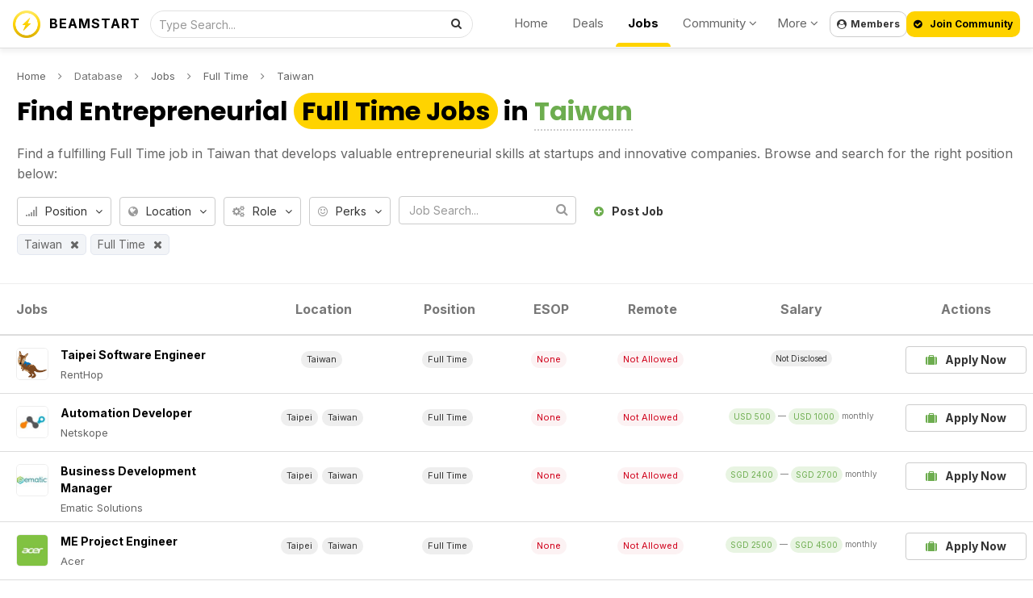

--- FILE ---
content_type: text/html; charset=UTF-8
request_url: https://beamstart.com/jobs?&type=fulltime&country=TW
body_size: 28350
content:
<!DOCTYPE html><html lang="en"><head><meta http-equiv="X-UA-Compatible" content="IE=Edge,chrome=1" /><title>Find Entrepreneurial Full Time Jobs in Taiwan | BEAMSTART</title><meta charset="UTF-8" /><meta name="description" content="Find a Full Time job in Taiwan you'll love that cultivates skills for entrepreneurship." /><meta property="og:title" content="Find Entrepreneurial Full Time Jobs in Taiwan | BEAMSTART" /> <meta property="og:description" content="Find a Full Time job in Taiwan you'll love that cultivates skills for entrepreneurship." /><meta data-n-head="ssr" data-hid="twitter:description" name="twitter:description" content="Find a Full Time job in Taiwan you'll love that cultivates skills for entrepreneurship." /><meta property="og:url" content="https://beamstart.com/jobs?&country=TW&type=fulltime" /> <link rel="canonical" href="https://beamstart.com/jobs?&country=TW&type=fulltime" /><meta property="og:type" content="website" /> <meta property="og:site_name" content="Find Entrepreneurial Full Time Jobs in Taiwan | BEAMSTART" /> <meta data-n-head="ssr" data-hid="twitter:title" name="twitter:title" content="Find Entrepreneurial Full Time Jobs in Taiwan | BEAMSTART" /><base href="https://beamstart.com" /><meta data-n-head="ssr" data-hid="twitter:site" name="twitter:site" content="@beamstart" /><meta data-n-head="ssr" data-hid="twitter:card" name="twitter:card" content="summary_large_image" /><link rel="preload" as="image" href="https://beamstart.com/modules/investors/images/investors.jpg" /><link rel="image_src" href="https://beamstart.com/modules/investors/images/investors.jpg" /><meta property="og:image" content="https://beamstart.com/modules/investors/images/investors.jpg" /><meta data-n-head="ssr" data-hid="twitter:image" name="twitter:image" content="https://beamstart.com/modules/investors/images/investors.jpg" /><meta property="al:ios:app_store_id" content="1117260674" /><meta property="al:ios:url" content="beamstart://jobs?&country=TW&type=fulltime" /><meta property="al:ios:app_name" content="BEAMSTART" /><meta property="al:android:package" content="gaption.beam" /><meta property="al:android:url" content="beamstart://jobs?&country=TW&type=fulltime" /><meta property="al:android:app_name" content="BEAMSTART" /><meta name="theme-color" content="#ffffff" /><meta name="msapplication-navbutton-color" content="#ffffff" /><meta name="apple-mobile-web-app-status-bar-style" content="#ffffff" /><meta name="viewport" content="initial-scale=1, viewport-fit=cover, width=device-width, height=device-height, maximum-scale=1.0, user-scalable=no" /></meta><meta name="apple-mobile-web-app-capable" content="yes" /><meta name="apple-mobile-web-app-status-bar-style" content="white" /><link rel="apple-touch-icon" href="includes/Layout/images/logos/beamstart_logo_256w.png" /><meta name="apple-mobile-web-app-title" content="BEAMSTART"><meta name="format-detection" content="telephone=no"><meta property="fb:pages" content="893966420668679" /><meta property="fb:app_id" content="609736543488862" /><link rel="stylesheet" href="includes/Layout/css/bootstrap.min.css?v=51.6" /><link href="https://fonts.googleapis.com/css2?family=Poppins:wght@400;700&display=swap" rel="stylesheet" /><link href="https://fonts.googleapis.com/css2?family=Inter:wght@400;500;600;700&display=swap" rel="stylesheet" /><link rel="preload" href="includes/Layout/css/bootstrap-datetimepicker.css?v=51.6" as="style" onload="this.rel='stylesheet'" /><link rel="preload" href="includes/Layout/css/font-awesome.css?v=51.6" as="style" onload="this.rel='stylesheet'" /><link rel="stylesheet" href="includes/Layout/css/beamstart.css?v=51.6" /><link rel="preload" href="includes/Layout/css/circle.css?v=51.6" as="style" onload="this.rel='stylesheet'" /><link rel="preload" href="includes/Layout/css/jcrop.css?v=51.6" as="style" onload="this.rel='stylesheet'" /><link id="color-css" rel="preload" href="includes/Layout/css/colors/yellow.css?v=51.6" as="style" onload="this.rel='stylesheet'" /><link href="includes/Layout/css/select2.css?v=51.6" rel="stylesheet" /><link rel="shortcut icon" type="image/x-icon" href="https://beamstart.com/favicon.ico" /><meta name="yandex-verification" content="d711241dc5097d46" /><script data-n-head="ssr" type="application/ld+json">{"@context": "http://schema.org/","@type": "WebSite","name": "BEAMSTART","url": "https://beamstart.com","potentialAction": {"@type": "SearchAction","target": "https://beamstart.com/search?keywords={search_term_string}","query-input": "required name=search_term_string"}}</script><script type="application/ld+json">{
    "@context": "https:\/\/schema.org",
    "@type": "Organization",
    "image": "https:\/\/beamstart.com\/includes\/Layout\/images\/logos\/beamstart_logo_256w.png",
    "url": "https:\/\/beamstart.com",
    "sameAs": [
        "https:\/\/youtube.com\/@beamstart",
        "https:\/\/facebook.com\/beamstart",
        "https:\/\/instagram.com\/beam.start",
        "https:\/\/linkedin.com\/company\/beamstart",
        "https:\/\/twitter.com\/beamstart",
        "https:\/\/tiktok.com\/@beamstart"
    ],
    "logo": "https:\/\/beamstart.com\/includes\/Layout\/images\/logos\/beamstart_logo_256w.png",
    "name": "BEAMSTART",
    "description": "Join the Global Community for Entrepreneurship. Receive exposure, support, and deals worth $100,000 that will accelerate your business and career growth.",
    "email": "contact@beamstart.com"
}</script></head><body><script src="includes/Layout/js/jquery-2.1.1.js"></script><script src="https://js.stripe.com/v3/"></script><script src="https://cdn.jsdelivr.net/npm/select2@4.1.0-rc.0/dist/js/select2.min.js"></script><script>$(document).ready(function(){$(window).data('brandtitle', "BEAMSTART");$(window).data('defaultcolor', "#E2D455");$(window).data('partner', "1");$(window).data('siteurl', "https://beamstart.com");$(window).data('apiurl', "https://beamstart.com/API/v8.0");$(window).data('uniqueid', "59e3fd88117993ffa3670c9624e8f848");$(window).data('enckey', "a587b7cf88f50975e5bd23c6fe92ab4b");$(window).data('logincookie', "logincookie");$(window).data('businessprofileid', "0");$(window).data('profileid', "0");$(window).data('accountid', "0");$(window).data('token', "");$(window).data('profile', "");$(window).data('deviceos', "Mozilla/5.0 (Macintosh; Intel Mac OS X 10_15_7) AppleWebKit/537.36 (KHTML, like Gecko) Chrome/131.0.0.0 Safari/537.36; ClaudeBot/1.0; +claudebot@anthropic.com)");$(window).data('profile', '');$(window).data('account', '');$(window).data('industries', '[{"id":"marketing","title":"Advertising & Marketing"},{"id":"aerospace","title":"Aerospace"},{"id":"agritech","title":"Agritech"},{"id":"architecture_construction","title":"Architecture & Construction","shorttitle":"Construction"},{"id":"art_design","title":"Art & Design"},{"id":"artificial_intelligence","title":"Artificial Intelligence & Machine Learning","shorttitle":"A.I \/ M.L"},{"id":"augmented_reality","title":"Augmented Reality"},{"id":"automotive","title":"Automotive"},{"id":"big_data","title":"Big Data"},{"id":"biotech","title":"Biotech"},{"id":"blockchain","title":"Blockchain"},{"id":"chemical","title":"Chemical"},{"id":"cleantech","title":"Cleantech"},{"id":"community","title":"Community"},{"id":"consulting","title":"Agency & Consulting","shorttitle":"Agency\/Consulting"},{"id":"consumer","title":"Consumer"},{"id":"crypto","title":"Crypto"},{"id":"cybersecurity","title":"Cybersecurity"},{"id":"dataanalytics","title":"Data & Analytics"},{"id":"defense_military","title":"Defense & Military"},{"id":"defi","title":"DeFi (Decentralized Finance)","shorttitle":"DeFI"},{"id":"hosting","title":"Domains, Servers, Hosting"},{"id":"ecommerce","title":"E-Commerce"},{"id":"education","title":"Education"},{"id":"energy","title":"Energy"},{"id":"enterprise_solution","title":"Enterprise Solution"},{"id":"entertainment","title":"Entertainment & Lifestyle","shorttitle":"Lifestyle"},{"id":"events","title":"Events"},{"id":"financial_services","title":"Finance & Financial Services","shorttitle":"Finance"},{"id":"fintech","title":"Fintech"},{"id":"fmcg","title":"FMCG"},{"id":"fnb","title":"Food & Beverage"},{"id":"gaming","title":"Gaming"},{"id":"government","title":"Government"},{"id":"healthcare","title":"Healthcare"},{"id":"hospitality","title":"Hospitality"},{"id":"human_resources","title":"Human Resources","shorttitle":"HR"},{"id":"insurtech","title":"Insurtech"},{"id":"investments","title":"Investments"},{"id":"legal","title":"Legal"},{"id":"logistics","title":"Logistics\/Supply Chain","shorttitle":"Logistics"},{"id":"manufacturing","title":"Manufacturing"},{"id":"maritime","title":"Maritime"},{"id":"marketplace","title":"Marketplace"},{"id":"media","title":"Media"},{"id":"medtech","title":"Medtech"},{"id":"metaverse","title":"Metaverse"},{"id":"mobile","title":"Mobile"},{"id":"nft","title":"NFT (Non-fungible token)","shorttitle":"NFT"},{"id":"platform","title":"Platforms (PaaS)"},{"id":"pr_communications","title":"PR & Communications","shorttitle":"PR & Comms"},{"id":"productivity_crm","title":"Productivity & CRM"},{"id":"professional_services","title":"Professional Services"},{"id":"property","title":"Property & Real Estate","shorttitle":"Real Estate"},{"id":"retail","title":"Retail"},{"id":"robotics","title":"Robotics"},{"id":"saas","title":"Software as a Service (SaaS)","shorttitle":"SaaS"},{"id":"sharing_economy","title":"Sharing Economy"},{"id":"smart_cities","title":"Smart Cities"},{"id":"social_enterprise","title":"Social Enterprise"},{"id":"sports","title":"Sports"},{"id":"technology_hardware","title":"Hardware & IoT"},{"id":"technology_software","title":"Software\/Internet"},{"id":"telecommunication","title":"Telecommunication"},{"id":"trading","title":"Trading"},{"id":"transportation","title":"Transportation"},{"id":"travel","title":"Travel"},{"id":"veterinary","title":"Veterinary & Animals"},{"id":"venture_capital","title":"Venture Capital & Private Equity","shorttitle":"VC & PE"},{"id":"virtual_reality","title":"Virtual Reality"},{"id":"web3","title":"Web3"},{"id":"working_space","title":"Work Spaces"}]');$(window).data('expertise', '[{"id":"agriculture","title":"Agriculture","image":"filter_journalist"},{"id":"finance","title":"Banking & Finance","image":"filter_financials"},{"id":"design","title":"Branding & Design","image":"filter_design"},{"id":"business","title":"Business","image":"filter_founder"},{"id":"construction","title":"Construction","image":"filter_journalist"},{"id":"education","title":"Education & Learning","image":"filter_journalist"},{"id":"entertainment","title":"Entertainment","image":"filter_influencer"},{"id":"fnb","title":"Food & Beverages","image":"filter_influencer"},{"id":"healthcare","title":"Healthcare & Wellness","image":"filter_influencer"},{"id":"humanresources","title":"Human Resources","image":"filter_hr"},{"id":"investments","title":"Investments","image":"filter_money"},{"id":"legal","title":"Legal","image":"filter_legal"},{"id":"manufacturing","title":"Manufacturing","image":"filter_legal"},{"id":"mediapr","title":"Media & Public Relations","image":"filter_pr"},{"id":"professional","title":"Professional Services","image":"filter_operations"},{"id":"realestate","title":"Property & Real Estate","image":"filter_operations"},{"id":"retail","title":"Retail","image":"filter_operations"},{"id":"marketing","title":"Sales & Marketing","image":"filter_sales"},{"id":"technology","title":"Technology","image":"filter_development"},{"id":"travel","title":"Travel","image":"filter_development"},{"id":"other","title":"Other","image":"filter_journalist"}]');$(window).data('lookingfor', '[{"id":"customers","title":"Customers"},{"id":"hire","title":"Recruit Talent"},{"id":"collaborations","title":"Collaborations"},{"id":"freelance","title":"Freelance Projects"},{"id":"cofounder","title":"Co-Founder"},{"id":"funding","title":"Funding"},{"id":"investments","title":"Deals to Invest in"},{"id":"networking","title":"Networking & Meetups"},{"id":"idea_validation","title":"Idea Validation"},{"id":"mentor","title":"Mentorship & Learning"},{"id":"employment","title":"Job Opportunities"},{"id":"internship","title":"Internship"}]');$(window).data('companystatus', '[{"id":"hiring","title":"Actively Hiring"},{"id":"partnership","title":"Looking for Partners"},{"id":"investing","title":"Looking to Invest"},{"id":"services","title":"Looking for Clients"},{"id":"sponsorships","title":"Offering Sponsorships"},{"id":"fundraising","title":"Raising Funds"},{"id":"coverage","title":"Seeking Coverage"}]');$(window).data('skillslist', '[{"id":"accounting","title":"Accounting & Book Keeping","icon":"fa-book"},{"id":"entrepreneurship","title":"Entrepreneurship","icon":"fa-book"},{"id":"graphicdesign","title":"Design (Graphics, UI\/UX)","icon":"fa-image"},{"id":"investing","title":"Investing","icon":"fa-book"},{"id":"leadership","title":"Leadership","icon":"fa-book"},{"id":"management","title":"Management, Process, & Operations","icon":"fa-book"},{"id":"negotiation","title":"Negotiation & Sales","icon":"fa-random"},{"id":"onlinemarketing","title":"Online Marketing","icon":"fa-globe"},{"id":"programming","title":"Programming \/ Web Development","icon":"fa-laptop"},{"id":"publicspeaking","title":"Public Speaking","icon":"fa-microphone"},{"id":"videoproduction","title":"Video Production","icon":"fa-film"},{"id":"writing","title":"Writing","icon":"fa-book"}]');$(window).data('serviceslist', '[{"id":"accounting","title":"Accounting","image":"fa fa-calculator"},{"id":"audit","title":"Auditing","image":"fa fa-folder-open-o"},{"id":"design","title":"UI\/UX & Graphic Design","image":"fa fa-user"},{"id":"media","title":"PR & Media Publicity","image":"fa fa-microphone"},{"id":"expansion","title":"Market Expansion","image":"fa fa-compass"},{"id":"digital_marketing","title":"Digital Marketing","image":"fa fa-desktop"},{"id":"event_marketing","title":"Event Marketing","image":"fa fa-calendar"},{"id":"fundraising","title":"Fundraising","image":"fa fa-user"},{"id":"secretary","title":"Company Secretary","image":"fa fa-file-text-o"},{"id":"legal","title":"Legal","image":"fa fa-bank"},{"id":"incorporation","title":"Incorporation","image":"fa fa-check"},{"id":"legal_ip","title":"Intellectual Property","image":"fa fa-cubes"},{"id":"outsourcing","title":"Outsourcing","image":"fa fa-folder-open-o"},{"id":"printing","title":"Printing & Signage","image":"fa fa-cubes"},{"id":"softwaredev","title":"Website\/App Development","image":"fa fa-code"},{"id":"translation","title":"Language & Translation","image":"fa fa-code"},{"id":"workspace","title":"Working Space","image":"fa fa-map-marker"},{"id":"writing","title":"Writing","image":"fa fa-map-marker"}]');$(window).data('jobtypes', '[{"id":"fulltime","title":"Full Time"},{"id":"parttime","title":"Part Time"},{"id":"contract","title":"Contract"},{"id":"internship","title":"Internship"},{"id":"volunteer","title":"Volunteer"}]');$(window).data('country', '');$(window).data('logintitle', '');$(window).data('remoteaddr', '3.22.208.240');$(window).data('language', 'en');$(window).data('timenow', '1769485077');$(window).data('browserlanguage', 'en');$(window).data('deviceos', "Mozilla/5.0 (Macintosh; Intel Mac OS X 10_15_7) AppleWebKit/537.36 (KHTML, like Gecko) Chrome/131.0.0.0 Safari/537.36; ClaudeBot/1.0; +claudebot@anthropic.com)");$(window).data('useragent', "[base64]");$(window).data('httpreferrer', "");$(window).data('querystring', "L2pvYnM/JnR5cGU9ZnVsbHRpbWUmY291bnRyeT1UVw==");});</script><script type="text/javascript" src="includes/Layout/js/headerscript.js?v=51.6"></script><script type="text/javascript" src="includes/Languages/en.js?v=51.6"></script><div class="modal fade" id="myModal" style="max-height:100%; overflow-y:auto; z-index:102;"></div><div class="modal fade" id="myModal2" style="max-height:100%; overflow-y:auto; z-index:103;"></div><div id="feedloader" align="center" style="display:none; position:fixed; left:50%; top:40%; background-color:black; vertical-align:middle; width:60px; height:60px; border-radius:360px; margin-top:-30px; margin-left:-30px; opacity:0.7; z-index:99999999999; padding-top:7px;"><img src="includes/Layout/images/preloaders/loader.gif" /></div><div align="center" style="position:fixed; z-index:4; top:0px; left:0px; color:black; font-weight:bold; width:100%; padding:10px; min-height:60px; padding-top:10px; border-bottom:1px solid #dddddd; box-shadow:0px 5px 5px rgba(0,0,0,0.05); background-color:rgba(255,255,255,0.8); backdrop-filter: blur(10px); -webkit-backdrop-filter: blur(10px);"><div style="max-width:99%; position:relative;" align="center"><a href="https://beamstart.com" class="hidden-xs" style="color:black;" title="BEAMSTART"><img src="includes/Layout/images/logos/beamstart_logo_256w.png" alt="BEAMSTART Logo" style="top:3px; left:0px; height:34px; position:absolute; width:auto;" /></a><p style="margin:0px; position:absolute; top:5px; left:45px;" class="hidden-xs"><a href="https://beamstart.com" style="color:black; letter-spacing:1px;" title="BEAMSTART">BEAMSTART</a></p><div id="headersearch"><form method="get" action="search" style="position:relative;"><input type="text" name="keywords" id="headersearchfield" value="" class="form-control" style="height:34px; padding-left:10px; font-size:14px; width:100%; border-radius:360px; border:1px solid #e1e1e1; font-weight:normal; background-color:rgba(255,255,255,0.5);" placeholder="Type Search..." /><button class="btn btn-default" style="position:absolute; right:2px; top:0px; background-color:transparent; border:0px; border-radius:360px;"><i class="fa fa-search"></i></button></form></div><div style="position:absolute; top:4px; right:235px; " class="hidden-sm hidden-xs"><ul style="list-style:none; white-space:nowrap;"><li style="display:inline-block; padding-left:15px; padding-right:15px;"><a href="https://beamstart.com" style="color:#666666; font-size:15px; font-weight:normal;">Home</a></li><li class="hidden-md" style="display:inline-block; padding-left:15px; padding-right:15px;"><a href="deals" style="color:#666666; font-size:15px; font-weight:normal;">Deals</a></li><li class="hidden-md" style="display:inline-block; padding-left:15px; padding-right:15px; height:44px; position:relative;"><a href="jobs" style="color:black; font-size:15px; font-weight:bold;">Jobs</a><span style="display:block; background-color:#ffd300; border-top-left-radius:5px; border-top-right-radius:5px; width:100%; height:5px; position:absolute; left:0px; bottom:0px;"></span></li><li class="dropdown" style="display:inline-block; padding-left:15px; padding-right:10px;"><a href="javascript:void(0);" class="dropdown-toggle" data-toggle="dropdown" style="color:#666666; font-size:15px; font-weight:normal;">Community <i class="fa fa-angle-down"></i></a><ul class="dropdown-menu dropdown-menu-right" align="left" style="text-align:left;"><li class="hidden-xs hidden-sm hidden-lg hidden-xl"><a href="deals">Deals</a></li><li class="hidden-xs hidden-sm hidden-lg hidden-xl"><a href="jobs">Jobs</a></li><li><a href="discussions">Discussions</a></li><li><a href="investors">Investors</a></li><li><a href="companies">Companies</a></li><li><a href="people">People</a></li><li><a href="cardscan">Business Card Scanner App</a></li></ul></li><li class="dropdown" style="display:inline-block; padding-left:15px; padding-right:15px;"><a href="javascript:void(0);" class="dropdown-toggle" data-toggle="dropdown" style="color:#666666; font-size:15px; font-weight:normal;">More <i class="fa fa-angle-down"></i></a><ul class="dropdown-menu dropdown-menu-right" align="left" style="text-align:left;"><li><a href="about">About Us</a></li><li><a href="app">Download App</a></li><li role="separator" class="divider"></li>
<li><a href="conference">Conference<span style="background-color:orange; padding:5px; padding-top:3px; padding-bottom:3px; color:white; font-weight:bold; margin-left:10px; font-size:12px; border-radius:10px;">Jan 2025</span></a></li><li><a href="vibe-coding">Build Apps with A.I.</a></li><li><a href="recruiter">For Recruiters</a></li><li role="separator" class="divider"></li>
<li><a href="legal">Legal</a></li><li><a href="contact">Contact Us</a></li></ul></li></ul></div><button class="btn btn-default hidden-xs hidden-sm loginbtn" style="position:absolute; font-size:12px; padding:8px; line-height:14px; font-weight:bold; border-radius:10px; top:4px; right:140px;"><i class="fa fa-user-circle"style="margin-right:5px;"></i>Members</button></a><button class="btn btn-success loginbtn" style="background-color:#FFD300; position:absolute; font-size:12px; color:black; border-radius:10px; padding:8px; line-height:14px; font-weight:bold; top:4px; right:0px;"><i class="fa fa-check-circle"style="margin-right:10px;"></i>Join Community</button><div class="dropdown hidden-xl hidden-lg hidden-sm hidden-md" style="float:left; margin-left:-7px;">
<button class="btn btn-default hidden-md hidden-lg hidden-xl dropdown-toggle" data-toggle="dropdown" id="dropdownMenu2" aria-haspopup="true" aria-expanded="true" style="border:0px; background-color:transparent;"><img src="includes/Layout/images/assets/menu.png" style="width:24px; height:auto;" /></button><ul style="text-align:left;" class="dropdown-menu" aria-labelledby="dropdownMenu2"><li><a href="https://beamstart.com">Home</a></li>
<li role="separator" class="divider"></li>
<li><a href="deals">Deals</a></li>
<li><a href="investors">Investors</a></li>
<li><a href="jobs">Jobs</a></li>
<li><a href="companies">Companies</a></li>
<li><a href="people">People</a></li>
<li role="separator" class="divider"></li>
<li><a href="about">About Us</a></li>
<li><a href="app">Download App</a></li><li><a href="conference">Conference<span style="background-color:orange; padding:5px; padding-top:3px; padding-bottom:3px; color:white; font-weight:bold; margin-left:10px; font-size:12px; border-radius:10px;">Jan 2025</span></a></li><li><a href="vibe-coding">Build Apps with A.I.</a></li><li role="separator" class="divider"></li>
<li><a href="contact">Contact Us</a></li>
<li role="separator" class="divider"></li>
<li class="loginbtn"><a href="javascript:void(0);">Members Login</a></li>
</ul></div></div></div></div><div id="maincontainer"><div id="mainholder" align="center"><div style="max-width:99%;" align="left"><p style="font-size:13px; margin-top:0px; margin:15px; margin-bottom:5px; margin-top:0px;"><a href="https://beamstart.com" style="color:#666666;">Home</a><i class="fa fa-angle-right" style="margin-left:15px; margin-right:15px;"></i>Database<i class="fa fa-angle-right" style="margin-left:15px; margin-right:15px;"></i><a href="jobs" style="color:#666666;">Jobs</a><i class="fa fa-angle-right" style="margin-left:15px; margin-right:15px;"></i><a href="jobs?type=" style="color:#666666;">Full Time</a><i class="fa fa-angle-right" style="margin-left:15px; margin-right:15px;"></i><a href="jobs?country=TW" style="color:#666666;">Taiwan</a></p><h1 class="mainlandinghead" align="left" style="margin-top:0px;">Find 	Entrepreneurial <strong style="padding-left:10px; padding-right:10px; border-radius:360px; color:black; background-color:#FFD300;">Full Time Jobs</strong> in <strong style="color:#6dad4f; border-bottom:2px dotted #cccccc;">Taiwan</strong> </h1><h2 align="left" style="font-size:16px; margin:15px; line-height:25px; font-weight:normal; color:#666666;">Find a fulfilling Full Time job in Taiwan that develops valuable entrepreneurial skills at startups and innovative companies. Browse and search for the right position below:</h2><div style="margin-left:15px;"><div class="dropdown hidden-sm hidden-md hidden-lg hidden-xl" style="display:inline-block;"><button class="btn btn-default dropdown-toggle" style="font-size:14px; font-weight:normal; text-transform:none; line-height:14px; padding:10px;" type="button" data-toggle="dropdown"><i class="fa fa-sliders" style="margin-right:10px; color:#999999;"></i>Filter<i class="fa fa-angle-down" style="margin-left:10px;"></i></button><ul class="dropdown-menu" style="max-height:200px; overflow-y:auto;"><li class="dropdown-header">Choose Position:</li><li class="filterjobtypebtn" jobtypename="Full Time" jobtype="fulltime"><a href="jobs?type=fulltime">Full Time</a></li><li class="filterjobtypebtn" jobtypename="Part Time" jobtype="parttime"><a href="jobs?type=parttime">Part Time</a></li><li class="filterjobtypebtn" jobtypename="Contract" jobtype="contract"><a href="jobs?type=contract">Contract</a></li><li class="filterjobtypebtn" jobtypename="Internship" jobtype="internship"><a href="jobs?type=internship">Internship</a></li><li class="filterjobtypebtn" jobtypename="Volunteer" jobtype="volunteer"><a href="jobs?type=volunteer">Volunteer</a></li><li role="separator" class="divider"></li><li class="dropdown-header">Choose Role:</li><li class="filterrolebtn" rolename="Administrative" role="administrative"><a href="jobs?role=administrative">Administrative</a></li><li class="filterrolebtn" rolename="Business Development & Sales" role="business_development"><a href="jobs?role=business_development">Business Development & Sales</a></li><li class="filterrolebtn" rolename="Copywriting" role="copywriting"><a href="jobs?role=copywriting">Copywriting</a></li><li class="filterrolebtn" rolename="Customer Service" role="customer_service"><a href="jobs?role=customer_service">Customer Service</a></li><li class="filterrolebtn" rolename="Data & Analysis" role="data_analysis"><a href="jobs?role=data_analysis">Data & Analysis</a></li><li class="filterrolebtn" rolename="Executive & Management" role="management"><a href="jobs?role=management">Executive & Management</a></li><li class="filterrolebtn" rolename="Finance, Legal, & Accounting" role="finance_legal"><a href="jobs?role=finance_legal">Finance, Legal, & Accounting</a></li><li class="filterrolebtn" rolename="Graphic Design" role="graphic_design"><a href="jobs?role=graphic_design">Graphic Design</a></li><li class="filterrolebtn" rolename="Hardware & Manufacturing" role="hardware"><a href="jobs?role=hardware">Hardware & Manufacturing</a></li><li class="filterrolebtn" rolename="HR & Recruitment" role="hr_recruitment"><a href="jobs?role=hr_recruitment">HR & Recruitment</a></li><li class="filterrolebtn" rolename="Marketing & PR" role="marketing"><a href="jobs?role=marketing">Marketing & PR</a></li><li class="filterrolebtn" rolename="Mobile Development" role="mobile_development"><a href="jobs?role=mobile_development">Mobile Development</a></li><li class="filterrolebtn" rolename="Project Management" role="project_management"><a href="jobs?role=project_management">Project Management</a></li><li class="filterrolebtn" rolename="QA & Testing" role="qa_testing"><a href="jobs?role=qa_testing">QA & Testing</a></li><li class="filterrolebtn" rolename="Web Development" role="web_development"><a href="jobs?role=web_development">Web Development</a></li><li role="separator" class="divider"></li><li class="dropdown-header">Choose Location:</li><ul style="margin:0px; padding:0px; list-style:none;"><li class="filtermarketbtn" country="Afghanistan" code="AF" style="cursor:pointer; padding-left:15px; padding-right:15px;"><a href="jobs?country=AF" style="color:#666666;">Afghanistan</a></li><li class="filtermarketbtn" country="Albania" code="AL" style="cursor:pointer; padding-left:15px; padding-right:15px;"><a href="jobs?country=AL" style="color:#666666;">Albania</a></li><li class="filtermarketbtn" country="Algeria" code="DZ" style="cursor:pointer; padding-left:15px; padding-right:15px;"><a href="jobs?country=DZ" style="color:#666666;">Algeria</a></li><li class="filtermarketbtn" country="Andorra" code="AD" style="cursor:pointer; padding-left:15px; padding-right:15px;"><a href="jobs?country=AD" style="color:#666666;">Andorra</a></li><li class="filtermarketbtn" country="Anguilla" code="AI" style="cursor:pointer; padding-left:15px; padding-right:15px;"><a href="jobs?country=AI" style="color:#666666;">Anguilla</a></li><li class="filtermarketbtn" country="Antarctica" code="AQ" style="cursor:pointer; padding-left:15px; padding-right:15px;"><a href="jobs?country=AQ" style="color:#666666;">Antarctica</a></li><li class="filtermarketbtn" country="Antigua and Barbuda" code="AG" style="cursor:pointer; padding-left:15px; padding-right:15px;"><a href="jobs?country=AG" style="color:#666666;">Antigua and Barbuda</a></li><li class="filtermarketbtn" country="Argentina" code="AR" style="cursor:pointer; padding-left:15px; padding-right:15px;"><a href="jobs?country=AR" style="color:#666666;">Argentina</a></li><li class="filtermarketbtn" country="Armenia" code="AM" style="cursor:pointer; padding-left:15px; padding-right:15px;"><a href="jobs?country=AM" style="color:#666666;">Armenia</a></li><li class="filtermarketbtn" country="Aruba" code="AW" style="cursor:pointer; padding-left:15px; padding-right:15px;"><a href="jobs?country=AW" style="color:#666666;">Aruba</a></li><li class="filtermarketbtn" country="Australia" code="AU" style="cursor:pointer; padding-left:15px; padding-right:15px;"><a href="jobs?country=AU" style="color:#666666;">Australia</a></li><li class="filtermarketbtn" country="Austria" code="AT" style="cursor:pointer; padding-left:15px; padding-right:15px;"><a href="jobs?country=AT" style="color:#666666;">Austria</a></li><li class="filtermarketbtn" country="Azerbaijan" code="AZ" style="cursor:pointer; padding-left:15px; padding-right:15px;"><a href="jobs?country=AZ" style="color:#666666;">Azerbaijan</a></li><li class="filtermarketbtn" country="Bahamas" code="BS" style="cursor:pointer; padding-left:15px; padding-right:15px;"><a href="jobs?country=BS" style="color:#666666;">Bahamas</a></li><li class="filtermarketbtn" country="Bahrain" code="BH" style="cursor:pointer; padding-left:15px; padding-right:15px;"><a href="jobs?country=BH" style="color:#666666;">Bahrain</a></li><li class="filtermarketbtn" country="Bangladesh" code="BD" style="cursor:pointer; padding-left:15px; padding-right:15px;"><a href="jobs?country=BD" style="color:#666666;">Bangladesh</a></li><li class="filtermarketbtn" country="Barbados" code="BB" style="cursor:pointer; padding-left:15px; padding-right:15px;"><a href="jobs?country=BB" style="color:#666666;">Barbados</a></li><li class="filtermarketbtn" country="Belarus" code="BY" style="cursor:pointer; padding-left:15px; padding-right:15px;"><a href="jobs?country=BY" style="color:#666666;">Belarus</a></li><li class="filtermarketbtn" country="Belgium" code="BE" style="cursor:pointer; padding-left:15px; padding-right:15px;"><a href="jobs?country=BE" style="color:#666666;">Belgium</a></li><li class="filtermarketbtn" country="Belize" code="BZ" style="cursor:pointer; padding-left:15px; padding-right:15px;"><a href="jobs?country=BZ" style="color:#666666;">Belize</a></li><li class="filtermarketbtn" country="Benin" code="BJ" style="cursor:pointer; padding-left:15px; padding-right:15px;"><a href="jobs?country=BJ" style="color:#666666;">Benin</a></li><li class="filtermarketbtn" country="Bermuda" code="BM" style="cursor:pointer; padding-left:15px; padding-right:15px;"><a href="jobs?country=BM" style="color:#666666;">Bermuda</a></li><li class="filtermarketbtn" country="Bhutan" code="BT" style="cursor:pointer; padding-left:15px; padding-right:15px;"><a href="jobs?country=BT" style="color:#666666;">Bhutan</a></li><li class="filtermarketbtn" country="Bolivia" code="BO" style="cursor:pointer; padding-left:15px; padding-right:15px;"><a href="jobs?country=BO" style="color:#666666;">Bolivia</a></li><li class="filtermarketbtn" country="Bosnia and Herzegovina" code="BA" style="cursor:pointer; padding-left:15px; padding-right:15px;"><a href="jobs?country=BA" style="color:#666666;">Bosnia and Herzegovina</a></li><li class="filtermarketbtn" country="Botswana" code="BW" style="cursor:pointer; padding-left:15px; padding-right:15px;"><a href="jobs?country=BW" style="color:#666666;">Botswana</a></li><li class="filtermarketbtn" country="Bouvet Island" code="BV" style="cursor:pointer; padding-left:15px; padding-right:15px;"><a href="jobs?country=BV" style="color:#666666;">Bouvet Island</a></li><li class="filtermarketbtn" country="Brazil" code="BR" style="cursor:pointer; padding-left:15px; padding-right:15px;"><a href="jobs?country=BR" style="color:#666666;">Brazil</a></li><li class="filtermarketbtn" country="British lndian Ocean Territory" code="IO" style="cursor:pointer; padding-left:15px; padding-right:15px;"><a href="jobs?country=IO" style="color:#666666;">British lndian Ocean Territory</a></li><li class="filtermarketbtn" country="Brunei" code="BN" style="cursor:pointer; padding-left:15px; padding-right:15px;"><a href="jobs?country=BN" style="color:#666666;">Brunei</a></li><li class="filtermarketbtn" country="Bulgaria" code="BG" style="cursor:pointer; padding-left:15px; padding-right:15px;"><a href="jobs?country=BG" style="color:#666666;">Bulgaria</a></li><li class="filtermarketbtn" country="Burkina Faso" code="BF" style="cursor:pointer; padding-left:15px; padding-right:15px;"><a href="jobs?country=BF" style="color:#666666;">Burkina Faso</a></li><li class="filtermarketbtn" country="Burundi" code="BI" style="cursor:pointer; padding-left:15px; padding-right:15px;"><a href="jobs?country=BI" style="color:#666666;">Burundi</a></li><li class="filtermarketbtn" country="Cambodia" code="KH" style="cursor:pointer; padding-left:15px; padding-right:15px;"><a href="jobs?country=KH" style="color:#666666;">Cambodia</a></li><li class="filtermarketbtn" country="Cameroon" code="CM" style="cursor:pointer; padding-left:15px; padding-right:15px;"><a href="jobs?country=CM" style="color:#666666;">Cameroon</a></li><li class="filtermarketbtn" country="Canada" code="CA" style="cursor:pointer; padding-left:15px; padding-right:15px;"><a href="jobs?country=CA" style="color:#666666;">Canada</a></li><li class="filtermarketbtn" country="Cape Verde" code="CV" style="cursor:pointer; padding-left:15px; padding-right:15px;"><a href="jobs?country=CV" style="color:#666666;">Cape Verde</a></li><li class="filtermarketbtn" country="Cayman Islands" code="KY" style="cursor:pointer; padding-left:15px; padding-right:15px;"><a href="jobs?country=KY" style="color:#666666;">Cayman Islands</a></li><li class="filtermarketbtn" country="Central African Republic" code="CF" style="cursor:pointer; padding-left:15px; padding-right:15px;"><a href="jobs?country=CF" style="color:#666666;">Central African Republic</a></li><li class="filtermarketbtn" country="Chad" code="TD" style="cursor:pointer; padding-left:15px; padding-right:15px;"><a href="jobs?country=TD" style="color:#666666;">Chad</a></li><li class="filtermarketbtn" country="Chile" code="CL" style="cursor:pointer; padding-left:15px; padding-right:15px;"><a href="jobs?country=CL" style="color:#666666;">Chile</a></li><li class="filtermarketbtn" country="China" code="CN" style="cursor:pointer; padding-left:15px; padding-right:15px;"><a href="jobs?country=CN" style="color:#666666;">China</a></li><li class="filtermarketbtn" country="Christmas Island" code="CX" style="cursor:pointer; padding-left:15px; padding-right:15px;"><a href="jobs?country=CX" style="color:#666666;">Christmas Island</a></li><li class="filtermarketbtn" country="Cocos (Keeling) Islands" code="CC" style="cursor:pointer; padding-left:15px; padding-right:15px;"><a href="jobs?country=CC" style="color:#666666;">Cocos (Keeling) Islands</a></li><li class="filtermarketbtn" country="Colombia" code="CO" style="cursor:pointer; padding-left:15px; padding-right:15px;"><a href="jobs?country=CO" style="color:#666666;">Colombia</a></li><li class="filtermarketbtn" country="Comoros" code="KM" style="cursor:pointer; padding-left:15px; padding-right:15px;"><a href="jobs?country=KM" style="color:#666666;">Comoros</a></li><li class="filtermarketbtn" country="Congo" code="CG" style="cursor:pointer; padding-left:15px; padding-right:15px;"><a href="jobs?country=CG" style="color:#666666;">Congo</a></li><li class="filtermarketbtn" country="Cook Islands" code="CK" style="cursor:pointer; padding-left:15px; padding-right:15px;"><a href="jobs?country=CK" style="color:#666666;">Cook Islands</a></li><li class="filtermarketbtn" country="Costa Rica" code="CR" style="cursor:pointer; padding-left:15px; padding-right:15px;"><a href="jobs?country=CR" style="color:#666666;">Costa Rica</a></li><li class="filtermarketbtn" country="Croatia" code="HR" style="cursor:pointer; padding-left:15px; padding-right:15px;"><a href="jobs?country=HR" style="color:#666666;">Croatia</a></li><li class="filtermarketbtn" country="Cuba" code="CU" style="cursor:pointer; padding-left:15px; padding-right:15px;"><a href="jobs?country=CU" style="color:#666666;">Cuba</a></li><li class="filtermarketbtn" country="Cyprus" code="CY" style="cursor:pointer; padding-left:15px; padding-right:15px;"><a href="jobs?country=CY" style="color:#666666;">Cyprus</a></li><li class="filtermarketbtn" country="Czech Republic" code="CZ" style="cursor:pointer; padding-left:15px; padding-right:15px;"><a href="jobs?country=CZ" style="color:#666666;">Czech Republic</a></li><li class="filtermarketbtn" country="Denmark" code="DK" style="cursor:pointer; padding-left:15px; padding-right:15px;"><a href="jobs?country=DK" style="color:#666666;">Denmark</a></li><li class="filtermarketbtn" country="Djibouti" code="DJ" style="cursor:pointer; padding-left:15px; padding-right:15px;"><a href="jobs?country=DJ" style="color:#666666;">Djibouti</a></li><li class="filtermarketbtn" country="Dominica" code="DM" style="cursor:pointer; padding-left:15px; padding-right:15px;"><a href="jobs?country=DM" style="color:#666666;">Dominica</a></li><li class="filtermarketbtn" country="Dominican Republic" code="DO" style="cursor:pointer; padding-left:15px; padding-right:15px;"><a href="jobs?country=DO" style="color:#666666;">Dominican Republic</a></li><li class="filtermarketbtn" country="Ecudaor" code="EC" style="cursor:pointer; padding-left:15px; padding-right:15px;"><a href="jobs?country=EC" style="color:#666666;">Ecudaor</a></li><li class="filtermarketbtn" country="Egypt" code="EG" style="cursor:pointer; padding-left:15px; padding-right:15px;"><a href="jobs?country=EG" style="color:#666666;">Egypt</a></li><li class="filtermarketbtn" country="El Salvador" code="SV" style="cursor:pointer; padding-left:15px; padding-right:15px;"><a href="jobs?country=SV" style="color:#666666;">El Salvador</a></li><li class="filtermarketbtn" country="Equatorial Guinea" code="GQ" style="cursor:pointer; padding-left:15px; padding-right:15px;"><a href="jobs?country=GQ" style="color:#666666;">Equatorial Guinea</a></li><li class="filtermarketbtn" country="Eritrea" code="ER" style="cursor:pointer; padding-left:15px; padding-right:15px;"><a href="jobs?country=ER" style="color:#666666;">Eritrea</a></li><li class="filtermarketbtn" country="Estonia" code="EE" style="cursor:pointer; padding-left:15px; padding-right:15px;"><a href="jobs?country=EE" style="color:#666666;">Estonia</a></li><li class="filtermarketbtn" country="Ethiopia" code="ET" style="cursor:pointer; padding-left:15px; padding-right:15px;"><a href="jobs?country=ET" style="color:#666666;">Ethiopia</a></li><li class="filtermarketbtn" country="Falkland Islands (Malvinas)" code="FK" style="cursor:pointer; padding-left:15px; padding-right:15px;"><a href="jobs?country=FK" style="color:#666666;">Falkland Islands (Malvinas)</a></li><li class="filtermarketbtn" country="Faroe Islands" code="FO" style="cursor:pointer; padding-left:15px; padding-right:15px;"><a href="jobs?country=FO" style="color:#666666;">Faroe Islands</a></li><li class="filtermarketbtn" country="Fiji" code="FJ" style="cursor:pointer; padding-left:15px; padding-right:15px;"><a href="jobs?country=FJ" style="color:#666666;">Fiji</a></li><li class="filtermarketbtn" country="Finland" code="FI" style="cursor:pointer; padding-left:15px; padding-right:15px;"><a href="jobs?country=FI" style="color:#666666;">Finland</a></li><li class="filtermarketbtn" country="France" code="FR" style="cursor:pointer; padding-left:15px; padding-right:15px;"><a href="jobs?country=FR" style="color:#666666;">France</a></li><li class="filtermarketbtn" country="France, Metropolitan" code="GF" style="cursor:pointer; padding-left:15px; padding-right:15px;"><a href="jobs?country=GF" style="color:#666666;">France, Metropolitan</a></li><li class="filtermarketbtn" country="French Polynesia" code="PF" style="cursor:pointer; padding-left:15px; padding-right:15px;"><a href="jobs?country=PF" style="color:#666666;">French Polynesia</a></li><li class="filtermarketbtn" country="French Southern Territories" code="TF" style="cursor:pointer; padding-left:15px; padding-right:15px;"><a href="jobs?country=TF" style="color:#666666;">French Southern Territories</a></li><li class="filtermarketbtn" country="Gabon" code="GA" style="cursor:pointer; padding-left:15px; padding-right:15px;"><a href="jobs?country=GA" style="color:#666666;">Gabon</a></li><li class="filtermarketbtn" country="Gambia" code="GM" style="cursor:pointer; padding-left:15px; padding-right:15px;"><a href="jobs?country=GM" style="color:#666666;">Gambia</a></li><li class="filtermarketbtn" country="Georgia" code="GE" style="cursor:pointer; padding-left:15px; padding-right:15px;"><a href="jobs?country=GE" style="color:#666666;">Georgia</a></li><li class="filtermarketbtn" country="Germany" code="DE" style="cursor:pointer; padding-left:15px; padding-right:15px;"><a href="jobs?country=DE" style="color:#666666;">Germany</a></li><li class="filtermarketbtn" country="Ghana" code="GH" style="cursor:pointer; padding-left:15px; padding-right:15px;"><a href="jobs?country=GH" style="color:#666666;">Ghana</a></li><li class="filtermarketbtn" country="Gibraltar" code="GI" style="cursor:pointer; padding-left:15px; padding-right:15px;"><a href="jobs?country=GI" style="color:#666666;">Gibraltar</a></li><li class="filtermarketbtn" country="Greece" code="GR" style="cursor:pointer; padding-left:15px; padding-right:15px;"><a href="jobs?country=GR" style="color:#666666;">Greece</a></li><li class="filtermarketbtn" country="Greenland" code="GL" style="cursor:pointer; padding-left:15px; padding-right:15px;"><a href="jobs?country=GL" style="color:#666666;">Greenland</a></li><li class="filtermarketbtn" country="Grenada" code="GD" style="cursor:pointer; padding-left:15px; padding-right:15px;"><a href="jobs?country=GD" style="color:#666666;">Grenada</a></li><li class="filtermarketbtn" country="Guadeloupe" code="GP" style="cursor:pointer; padding-left:15px; padding-right:15px;"><a href="jobs?country=GP" style="color:#666666;">Guadeloupe</a></li><li class="filtermarketbtn" country="Guam" code="GU" style="cursor:pointer; padding-left:15px; padding-right:15px;"><a href="jobs?country=GU" style="color:#666666;">Guam</a></li><li class="filtermarketbtn" country="Guatemala" code="GT" style="cursor:pointer; padding-left:15px; padding-right:15px;"><a href="jobs?country=GT" style="color:#666666;">Guatemala</a></li><li class="filtermarketbtn" country="Guinea" code="GN" style="cursor:pointer; padding-left:15px; padding-right:15px;"><a href="jobs?country=GN" style="color:#666666;">Guinea</a></li><li class="filtermarketbtn" country="Guinea-Bissau" code="GW" style="cursor:pointer; padding-left:15px; padding-right:15px;"><a href="jobs?country=GW" style="color:#666666;">Guinea-Bissau</a></li><li class="filtermarketbtn" country="Guyana" code="GY" style="cursor:pointer; padding-left:15px; padding-right:15px;"><a href="jobs?country=GY" style="color:#666666;">Guyana</a></li><li class="filtermarketbtn" country="Haiti" code="HT" style="cursor:pointer; padding-left:15px; padding-right:15px;"><a href="jobs?country=HT" style="color:#666666;">Haiti</a></li><li class="filtermarketbtn" country="Heard and Mc Donald Islands" code="HM" style="cursor:pointer; padding-left:15px; padding-right:15px;"><a href="jobs?country=HM" style="color:#666666;">Heard and Mc Donald Islands</a></li><li class="filtermarketbtn" country="Honduras" code="HN" style="cursor:pointer; padding-left:15px; padding-right:15px;"><a href="jobs?country=HN" style="color:#666666;">Honduras</a></li><li class="filtermarketbtn" country="Hong Kong" code="HK" style="cursor:pointer; padding-left:15px; padding-right:15px;"><a href="jobs?country=HK" style="color:#666666;">Hong Kong</a></li><li class="filtermarketbtn" country="Hungary" code="HU" style="cursor:pointer; padding-left:15px; padding-right:15px;"><a href="jobs?country=HU" style="color:#666666;">Hungary</a></li><li class="filtermarketbtn" country="Iceland" code="IS" style="cursor:pointer; padding-left:15px; padding-right:15px;"><a href="jobs?country=IS" style="color:#666666;">Iceland</a></li><li class="filtermarketbtn" country="India" code="IN" style="cursor:pointer; padding-left:15px; padding-right:15px;"><a href="jobs?country=IN" style="color:#666666;">India</a></li><li class="filtermarketbtn" country="Indonesia" code="ID" style="cursor:pointer; padding-left:15px; padding-right:15px;"><a href="jobs?country=ID" style="color:#666666;">Indonesia</a></li><li class="filtermarketbtn" country="Iran (Islamic Republic of)" code="IR" style="cursor:pointer; padding-left:15px; padding-right:15px;"><a href="jobs?country=IR" style="color:#666666;">Iran (Islamic Republic of)</a></li><li class="filtermarketbtn" country="Iraq" code="IQ" style="cursor:pointer; padding-left:15px; padding-right:15px;"><a href="jobs?country=IQ" style="color:#666666;">Iraq</a></li><li class="filtermarketbtn" country="Ireland" code="IE" style="cursor:pointer; padding-left:15px; padding-right:15px;"><a href="jobs?country=IE" style="color:#666666;">Ireland</a></li><li class="filtermarketbtn" country="Israel" code="IL" style="cursor:pointer; padding-left:15px; padding-right:15px;"><a href="jobs?country=IL" style="color:#666666;">Israel</a></li><li class="filtermarketbtn" country="Italy" code="IT" style="cursor:pointer; padding-left:15px; padding-right:15px;"><a href="jobs?country=IT" style="color:#666666;">Italy</a></li><li class="filtermarketbtn" country="Ivory Coast" code="CI" style="cursor:pointer; padding-left:15px; padding-right:15px;"><a href="jobs?country=CI" style="color:#666666;">Ivory Coast</a></li><li class="filtermarketbtn" country="Jamaica" code="JM" style="cursor:pointer; padding-left:15px; padding-right:15px;"><a href="jobs?country=JM" style="color:#666666;">Jamaica</a></li><li class="filtermarketbtn" country="Japan" code="JP" style="cursor:pointer; padding-left:15px; padding-right:15px;"><a href="jobs?country=JP" style="color:#666666;">Japan</a></li><li class="filtermarketbtn" country="Jordan" code="JO" style="cursor:pointer; padding-left:15px; padding-right:15px;"><a href="jobs?country=JO" style="color:#666666;">Jordan</a></li><li class="filtermarketbtn" country="Kazakhstan" code="KZ" style="cursor:pointer; padding-left:15px; padding-right:15px;"><a href="jobs?country=KZ" style="color:#666666;">Kazakhstan</a></li><li class="filtermarketbtn" country="Kenya" code="KE" style="cursor:pointer; padding-left:15px; padding-right:15px;"><a href="jobs?country=KE" style="color:#666666;">Kenya</a></li><li class="filtermarketbtn" country="Kiribati" code="KI" style="cursor:pointer; padding-left:15px; padding-right:15px;"><a href="jobs?country=KI" style="color:#666666;">Kiribati</a></li><li class="filtermarketbtn" country="North Korea" code="KP" style="cursor:pointer; padding-left:15px; padding-right:15px;"><a href="jobs?country=KP" style="color:#666666;">North Korea</a></li><li class="filtermarketbtn" country="South Korea" code="KR" style="cursor:pointer; padding-left:15px; padding-right:15px;"><a href="jobs?country=KR" style="color:#666666;">South Korea</a></li><li class="filtermarketbtn" country="Kuwait" code="KW" style="cursor:pointer; padding-left:15px; padding-right:15px;"><a href="jobs?country=KW" style="color:#666666;">Kuwait</a></li><li class="filtermarketbtn" country="Kyrgyzstan" code="KG" style="cursor:pointer; padding-left:15px; padding-right:15px;"><a href="jobs?country=KG" style="color:#666666;">Kyrgyzstan</a></li><li class="filtermarketbtn" country="Laos" code="LA" style="cursor:pointer; padding-left:15px; padding-right:15px;"><a href="jobs?country=LA" style="color:#666666;">Laos</a></li><li class="filtermarketbtn" country="Latvia" code="LV" style="cursor:pointer; padding-left:15px; padding-right:15px;"><a href="jobs?country=LV" style="color:#666666;">Latvia</a></li><li class="filtermarketbtn" country="Lebanon" code="LB" style="cursor:pointer; padding-left:15px; padding-right:15px;"><a href="jobs?country=LB" style="color:#666666;">Lebanon</a></li><li class="filtermarketbtn" country="Lesotho" code="LS" style="cursor:pointer; padding-left:15px; padding-right:15px;"><a href="jobs?country=LS" style="color:#666666;">Lesotho</a></li><li class="filtermarketbtn" country="Liberia" code="LR" style="cursor:pointer; padding-left:15px; padding-right:15px;"><a href="jobs?country=LR" style="color:#666666;">Liberia</a></li><li class="filtermarketbtn" country="Libyan Arab Jamahiriya" code="LY" style="cursor:pointer; padding-left:15px; padding-right:15px;"><a href="jobs?country=LY" style="color:#666666;">Libyan Arab Jamahiriya</a></li><li class="filtermarketbtn" country="Liechtenstein" code="LI" style="cursor:pointer; padding-left:15px; padding-right:15px;"><a href="jobs?country=LI" style="color:#666666;">Liechtenstein</a></li><li class="filtermarketbtn" country="Lithuania" code="LT" style="cursor:pointer; padding-left:15px; padding-right:15px;"><a href="jobs?country=LT" style="color:#666666;">Lithuania</a></li><li class="filtermarketbtn" country="Luxembourg" code="LU" style="cursor:pointer; padding-left:15px; padding-right:15px;"><a href="jobs?country=LU" style="color:#666666;">Luxembourg</a></li><li class="filtermarketbtn" country="Macau" code="MO" style="cursor:pointer; padding-left:15px; padding-right:15px;"><a href="jobs?country=MO" style="color:#666666;">Macau</a></li><li class="filtermarketbtn" country="Macedonia" code="MK" style="cursor:pointer; padding-left:15px; padding-right:15px;"><a href="jobs?country=MK" style="color:#666666;">Macedonia</a></li><li class="filtermarketbtn" country="Madagascar" code="MG" style="cursor:pointer; padding-left:15px; padding-right:15px;"><a href="jobs?country=MG" style="color:#666666;">Madagascar</a></li><li class="filtermarketbtn" country="Malawi" code="MW" style="cursor:pointer; padding-left:15px; padding-right:15px;"><a href="jobs?country=MW" style="color:#666666;">Malawi</a></li><li class="filtermarketbtn" country="Malaysia" code="MY" style="cursor:pointer; padding-left:15px; padding-right:15px;"><a href="jobs?country=MY" style="color:#666666;">Malaysia</a></li><li class="filtermarketbtn" country="Maldives" code="MV" style="cursor:pointer; padding-left:15px; padding-right:15px;"><a href="jobs?country=MV" style="color:#666666;">Maldives</a></li><li class="filtermarketbtn" country="Mali" code="ML" style="cursor:pointer; padding-left:15px; padding-right:15px;"><a href="jobs?country=ML" style="color:#666666;">Mali</a></li><li class="filtermarketbtn" country="Malta" code="MT" style="cursor:pointer; padding-left:15px; padding-right:15px;"><a href="jobs?country=MT" style="color:#666666;">Malta</a></li><li class="filtermarketbtn" country="Marshall Islands" code="MH" style="cursor:pointer; padding-left:15px; padding-right:15px;"><a href="jobs?country=MH" style="color:#666666;">Marshall Islands</a></li><li class="filtermarketbtn" country="Martinique" code="MQ" style="cursor:pointer; padding-left:15px; padding-right:15px;"><a href="jobs?country=MQ" style="color:#666666;">Martinique</a></li><li class="filtermarketbtn" country="Mauritania" code="MR" style="cursor:pointer; padding-left:15px; padding-right:15px;"><a href="jobs?country=MR" style="color:#666666;">Mauritania</a></li><li class="filtermarketbtn" country="Mauritius" code="MU" style="cursor:pointer; padding-left:15px; padding-right:15px;"><a href="jobs?country=MU" style="color:#666666;">Mauritius</a></li><li class="filtermarketbtn" country="Mayotte" code="TY" style="cursor:pointer; padding-left:15px; padding-right:15px;"><a href="jobs?country=TY" style="color:#666666;">Mayotte</a></li><li class="filtermarketbtn" country="Mexico" code="MX" style="cursor:pointer; padding-left:15px; padding-right:15px;"><a href="jobs?country=MX" style="color:#666666;">Mexico</a></li><li class="filtermarketbtn" country="Micronesia, Federated States of" code="FM" style="cursor:pointer; padding-left:15px; padding-right:15px;"><a href="jobs?country=FM" style="color:#666666;">Micronesia, Federated States of</a></li><li class="filtermarketbtn" country="Moldova, Republic of" code="MD" style="cursor:pointer; padding-left:15px; padding-right:15px;"><a href="jobs?country=MD" style="color:#666666;">Moldova, Republic of</a></li><li class="filtermarketbtn" country="Monaco" code="MC" style="cursor:pointer; padding-left:15px; padding-right:15px;"><a href="jobs?country=MC" style="color:#666666;">Monaco</a></li><li class="filtermarketbtn" country="Mongolia" code="MN" style="cursor:pointer; padding-left:15px; padding-right:15px;"><a href="jobs?country=MN" style="color:#666666;">Mongolia</a></li><li class="filtermarketbtn" country="Montserrat" code="MS" style="cursor:pointer; padding-left:15px; padding-right:15px;"><a href="jobs?country=MS" style="color:#666666;">Montserrat</a></li><li class="filtermarketbtn" country="Morocco" code="MA" style="cursor:pointer; padding-left:15px; padding-right:15px;"><a href="jobs?country=MA" style="color:#666666;">Morocco</a></li><li class="filtermarketbtn" country="Mozambique" code="MZ" style="cursor:pointer; padding-left:15px; padding-right:15px;"><a href="jobs?country=MZ" style="color:#666666;">Mozambique</a></li><li class="filtermarketbtn" country="Myanmar" code="MM" style="cursor:pointer; padding-left:15px; padding-right:15px;"><a href="jobs?country=MM" style="color:#666666;">Myanmar</a></li><li class="filtermarketbtn" country="Namibia" code="NA" style="cursor:pointer; padding-left:15px; padding-right:15px;"><a href="jobs?country=NA" style="color:#666666;">Namibia</a></li><li class="filtermarketbtn" country="Nauru" code="NR" style="cursor:pointer; padding-left:15px; padding-right:15px;"><a href="jobs?country=NR" style="color:#666666;">Nauru</a></li><li class="filtermarketbtn" country="Nepal" code="NP" style="cursor:pointer; padding-left:15px; padding-right:15px;"><a href="jobs?country=NP" style="color:#666666;">Nepal</a></li><li class="filtermarketbtn" country="Netherlands" code="NL" style="cursor:pointer; padding-left:15px; padding-right:15px;"><a href="jobs?country=NL" style="color:#666666;">Netherlands</a></li><li class="filtermarketbtn" country="Netherlands Antilles" code="AN" style="cursor:pointer; padding-left:15px; padding-right:15px;"><a href="jobs?country=AN" style="color:#666666;">Netherlands Antilles</a></li><li class="filtermarketbtn" country="New Caledonia" code="NC" style="cursor:pointer; padding-left:15px; padding-right:15px;"><a href="jobs?country=NC" style="color:#666666;">New Caledonia</a></li><li class="filtermarketbtn" country="New Zealand" code="NZ" style="cursor:pointer; padding-left:15px; padding-right:15px;"><a href="jobs?country=NZ" style="color:#666666;">New Zealand</a></li><li class="filtermarketbtn" country="Nicaragua" code="NI" style="cursor:pointer; padding-left:15px; padding-right:15px;"><a href="jobs?country=NI" style="color:#666666;">Nicaragua</a></li><li class="filtermarketbtn" country="Niger" code="NE" style="cursor:pointer; padding-left:15px; padding-right:15px;"><a href="jobs?country=NE" style="color:#666666;">Niger</a></li><li class="filtermarketbtn" country="Nigeria" code="NG" style="cursor:pointer; padding-left:15px; padding-right:15px;"><a href="jobs?country=NG" style="color:#666666;">Nigeria</a></li><li class="filtermarketbtn" country="Niue" code="NU" style="cursor:pointer; padding-left:15px; padding-right:15px;"><a href="jobs?country=NU" style="color:#666666;">Niue</a></li><li class="filtermarketbtn" country="Norfork Island" code="NF" style="cursor:pointer; padding-left:15px; padding-right:15px;"><a href="jobs?country=NF" style="color:#666666;">Norfork Island</a></li><li class="filtermarketbtn" country="Northern Mariana Islands" code="MP" style="cursor:pointer; padding-left:15px; padding-right:15px;"><a href="jobs?country=MP" style="color:#666666;">Northern Mariana Islands</a></li><li class="filtermarketbtn" country="Norway" code="NO" style="cursor:pointer; padding-left:15px; padding-right:15px;"><a href="jobs?country=NO" style="color:#666666;">Norway</a></li><li class="filtermarketbtn" country="Oman" code="OM" style="cursor:pointer; padding-left:15px; padding-right:15px;"><a href="jobs?country=OM" style="color:#666666;">Oman</a></li><li class="filtermarketbtn" country="Pakistan" code="PK" style="cursor:pointer; padding-left:15px; padding-right:15px;"><a href="jobs?country=PK" style="color:#666666;">Pakistan</a></li><li class="filtermarketbtn" country="Palau" code="PW" style="cursor:pointer; padding-left:15px; padding-right:15px;"><a href="jobs?country=PW" style="color:#666666;">Palau</a></li><li class="filtermarketbtn" country="Panama" code="PA" style="cursor:pointer; padding-left:15px; padding-right:15px;"><a href="jobs?country=PA" style="color:#666666;">Panama</a></li><li class="filtermarketbtn" country="Papua New Guinea" code="PG" style="cursor:pointer; padding-left:15px; padding-right:15px;"><a href="jobs?country=PG" style="color:#666666;">Papua New Guinea</a></li><li class="filtermarketbtn" country="Paraguay" code="PY" style="cursor:pointer; padding-left:15px; padding-right:15px;"><a href="jobs?country=PY" style="color:#666666;">Paraguay</a></li><li class="filtermarketbtn" country="Peru" code="PE" style="cursor:pointer; padding-left:15px; padding-right:15px;"><a href="jobs?country=PE" style="color:#666666;">Peru</a></li><li class="filtermarketbtn" country="Philippines" code="PH" style="cursor:pointer; padding-left:15px; padding-right:15px;"><a href="jobs?country=PH" style="color:#666666;">Philippines</a></li><li class="filtermarketbtn" country="Pitcairn" code="PN" style="cursor:pointer; padding-left:15px; padding-right:15px;"><a href="jobs?country=PN" style="color:#666666;">Pitcairn</a></li><li class="filtermarketbtn" country="Poland" code="PL" style="cursor:pointer; padding-left:15px; padding-right:15px;"><a href="jobs?country=PL" style="color:#666666;">Poland</a></li><li class="filtermarketbtn" country="Portugal" code="PT" style="cursor:pointer; padding-left:15px; padding-right:15px;"><a href="jobs?country=PT" style="color:#666666;">Portugal</a></li><li class="filtermarketbtn" country="Puerto Rico" code="PR" style="cursor:pointer; padding-left:15px; padding-right:15px;"><a href="jobs?country=PR" style="color:#666666;">Puerto Rico</a></li><li class="filtermarketbtn" country="Qatar" code="QA" style="cursor:pointer; padding-left:15px; padding-right:15px;"><a href="jobs?country=QA" style="color:#666666;">Qatar</a></li><li class="filtermarketbtn" country="Reunion" code="RE" style="cursor:pointer; padding-left:15px; padding-right:15px;"><a href="jobs?country=RE" style="color:#666666;">Reunion</a></li><li class="filtermarketbtn" country="Romania" code="RO" style="cursor:pointer; padding-left:15px; padding-right:15px;"><a href="jobs?country=RO" style="color:#666666;">Romania</a></li><li class="filtermarketbtn" country="Russian Federation" code="RU" style="cursor:pointer; padding-left:15px; padding-right:15px;"><a href="jobs?country=RU" style="color:#666666;">Russian Federation</a></li><li class="filtermarketbtn" country="Rwanda" code="RW" style="cursor:pointer; padding-left:15px; padding-right:15px;"><a href="jobs?country=RW" style="color:#666666;">Rwanda</a></li><li class="filtermarketbtn" country="Saint Kitts and Nevis" code="KN" style="cursor:pointer; padding-left:15px; padding-right:15px;"><a href="jobs?country=KN" style="color:#666666;">Saint Kitts and Nevis</a></li><li class="filtermarketbtn" country="Saint Lucia" code="LC" style="cursor:pointer; padding-left:15px; padding-right:15px;"><a href="jobs?country=LC" style="color:#666666;">Saint Lucia</a></li><li class="filtermarketbtn" country="Saint Vincent and the Grenadines" code="VC" style="cursor:pointer; padding-left:15px; padding-right:15px;"><a href="jobs?country=VC" style="color:#666666;">Saint Vincent and the Grenadines</a></li><li class="filtermarketbtn" country="Samoa" code="WS" style="cursor:pointer; padding-left:15px; padding-right:15px;"><a href="jobs?country=WS" style="color:#666666;">Samoa</a></li><li class="filtermarketbtn" country="San Marino" code="SM" style="cursor:pointer; padding-left:15px; padding-right:15px;"><a href="jobs?country=SM" style="color:#666666;">San Marino</a></li><li class="filtermarketbtn" country="Sao Tome and Principe" code="ST" style="cursor:pointer; padding-left:15px; padding-right:15px;"><a href="jobs?country=ST" style="color:#666666;">Sao Tome and Principe</a></li><li class="filtermarketbtn" country="Saudi Arabia" code="SA" style="cursor:pointer; padding-left:15px; padding-right:15px;"><a href="jobs?country=SA" style="color:#666666;">Saudi Arabia</a></li><li class="filtermarketbtn" country="Senegal" code="SN" style="cursor:pointer; padding-left:15px; padding-right:15px;"><a href="jobs?country=SN" style="color:#666666;">Senegal</a></li><li class="filtermarketbtn" country="Seychelles" code="SC" style="cursor:pointer; padding-left:15px; padding-right:15px;"><a href="jobs?country=SC" style="color:#666666;">Seychelles</a></li><li class="filtermarketbtn" country="Sierra Leone" code="SL" style="cursor:pointer; padding-left:15px; padding-right:15px;"><a href="jobs?country=SL" style="color:#666666;">Sierra Leone</a></li><li class="filtermarketbtn" country="Singapore" code="SG" style="cursor:pointer; padding-left:15px; padding-right:15px;"><a href="jobs?country=SG" style="color:#666666;">Singapore</a></li><li class="filtermarketbtn" country="Slovakia" code="SK" style="cursor:pointer; padding-left:15px; padding-right:15px;"><a href="jobs?country=SK" style="color:#666666;">Slovakia</a></li><li class="filtermarketbtn" country="Slovenia" code="SI" style="cursor:pointer; padding-left:15px; padding-right:15px;"><a href="jobs?country=SI" style="color:#666666;">Slovenia</a></li><li class="filtermarketbtn" country="Solomon Islands" code="SB" style="cursor:pointer; padding-left:15px; padding-right:15px;"><a href="jobs?country=SB" style="color:#666666;">Solomon Islands</a></li><li class="filtermarketbtn" country="Somalia" code="SO" style="cursor:pointer; padding-left:15px; padding-right:15px;"><a href="jobs?country=SO" style="color:#666666;">Somalia</a></li><li class="filtermarketbtn" country="South Africa" code="ZA" style="cursor:pointer; padding-left:15px; padding-right:15px;"><a href="jobs?country=ZA" style="color:#666666;">South Africa</a></li><li class="filtermarketbtn" country="South Georgia South Sandwich Islands" code="GS" style="cursor:pointer; padding-left:15px; padding-right:15px;"><a href="jobs?country=GS" style="color:#666666;">South Georgia South Sandwich Islands</a></li><li class="filtermarketbtn" country="Spain" code="ES" style="cursor:pointer; padding-left:15px; padding-right:15px;"><a href="jobs?country=ES" style="color:#666666;">Spain</a></li><li class="filtermarketbtn" country="Sri Lanka" code="LK" style="cursor:pointer; padding-left:15px; padding-right:15px;"><a href="jobs?country=LK" style="color:#666666;">Sri Lanka</a></li><li class="filtermarketbtn" country="St. Helena" code="SH" style="cursor:pointer; padding-left:15px; padding-right:15px;"><a href="jobs?country=SH" style="color:#666666;">St. Helena</a></li><li class="filtermarketbtn" country="St. Pierre and Miquelon" code="PM" style="cursor:pointer; padding-left:15px; padding-right:15px;"><a href="jobs?country=PM" style="color:#666666;">St. Pierre and Miquelon</a></li><li class="filtermarketbtn" country="Sudan" code="SD" style="cursor:pointer; padding-left:15px; padding-right:15px;"><a href="jobs?country=SD" style="color:#666666;">Sudan</a></li><li class="filtermarketbtn" country="Suriname" code="SR" style="cursor:pointer; padding-left:15px; padding-right:15px;"><a href="jobs?country=SR" style="color:#666666;">Suriname</a></li><li class="filtermarketbtn" country="Svalbarn and Jan Mayen Islands" code="SJ" style="cursor:pointer; padding-left:15px; padding-right:15px;"><a href="jobs?country=SJ" style="color:#666666;">Svalbarn and Jan Mayen Islands</a></li><li class="filtermarketbtn" country="Swaziland" code="SZ" style="cursor:pointer; padding-left:15px; padding-right:15px;"><a href="jobs?country=SZ" style="color:#666666;">Swaziland</a></li><li class="filtermarketbtn" country="Sweden" code="SE" style="cursor:pointer; padding-left:15px; padding-right:15px;"><a href="jobs?country=SE" style="color:#666666;">Sweden</a></li><li class="filtermarketbtn" country="Switzerland" code="CH" style="cursor:pointer; padding-left:15px; padding-right:15px;"><a href="jobs?country=CH" style="color:#666666;">Switzerland</a></li><li class="filtermarketbtn" country="Syrian Arab Republic" code="SY" style="cursor:pointer; padding-left:15px; padding-right:15px;"><a href="jobs?country=SY" style="color:#666666;">Syrian Arab Republic</a></li><li class="filtermarketbtn" country="Taiwan" code="TW" style="cursor:pointer; padding-left:15px; padding-right:15px;"><a href="jobs?country=TW" style="color:#666666;">Taiwan</a></li><li class="filtermarketbtn" country="Tajikistan" code="TJ" style="cursor:pointer; padding-left:15px; padding-right:15px;"><a href="jobs?country=TJ" style="color:#666666;">Tajikistan</a></li><li class="filtermarketbtn" country="Tanzania, United Republic of" code="TZ" style="cursor:pointer; padding-left:15px; padding-right:15px;"><a href="jobs?country=TZ" style="color:#666666;">Tanzania, United Republic of</a></li><li class="filtermarketbtn" country="Thailand" code="TH" style="cursor:pointer; padding-left:15px; padding-right:15px;"><a href="jobs?country=TH" style="color:#666666;">Thailand</a></li><li class="filtermarketbtn" country="Togo" code="TG" style="cursor:pointer; padding-left:15px; padding-right:15px;"><a href="jobs?country=TG" style="color:#666666;">Togo</a></li><li class="filtermarketbtn" country="Tokelau" code="TK" style="cursor:pointer; padding-left:15px; padding-right:15px;"><a href="jobs?country=TK" style="color:#666666;">Tokelau</a></li><li class="filtermarketbtn" country="Tonga" code="TO" style="cursor:pointer; padding-left:15px; padding-right:15px;"><a href="jobs?country=TO" style="color:#666666;">Tonga</a></li><li class="filtermarketbtn" country="Trinidad and Tobago" code="TT" style="cursor:pointer; padding-left:15px; padding-right:15px;"><a href="jobs?country=TT" style="color:#666666;">Trinidad and Tobago</a></li><li class="filtermarketbtn" country="Tunisia" code="TN" style="cursor:pointer; padding-left:15px; padding-right:15px;"><a href="jobs?country=TN" style="color:#666666;">Tunisia</a></li><li class="filtermarketbtn" country="Turkey" code="TR" style="cursor:pointer; padding-left:15px; padding-right:15px;"><a href="jobs?country=TR" style="color:#666666;">Turkey</a></li><li class="filtermarketbtn" country="Turkmenistan" code="TM" style="cursor:pointer; padding-left:15px; padding-right:15px;"><a href="jobs?country=TM" style="color:#666666;">Turkmenistan</a></li><li class="filtermarketbtn" country="Turks and Caicos Islands" code="TC" style="cursor:pointer; padding-left:15px; padding-right:15px;"><a href="jobs?country=TC" style="color:#666666;">Turks and Caicos Islands</a></li><li class="filtermarketbtn" country="Tuvalu" code="TV" style="cursor:pointer; padding-left:15px; padding-right:15px;"><a href="jobs?country=TV" style="color:#666666;">Tuvalu</a></li><li class="filtermarketbtn" country="Uganda" code="UG" style="cursor:pointer; padding-left:15px; padding-right:15px;"><a href="jobs?country=UG" style="color:#666666;">Uganda</a></li><li class="filtermarketbtn" country="Ukraine" code="UA" style="cursor:pointer; padding-left:15px; padding-right:15px;"><a href="jobs?country=UA" style="color:#666666;">Ukraine</a></li><li class="filtermarketbtn" country="United Arab Emirates" code="AE" style="cursor:pointer; padding-left:15px; padding-right:15px;"><a href="jobs?country=AE" style="color:#666666;">United Arab Emirates</a></li><li class="filtermarketbtn" country="United Kingdom" code="GB" style="cursor:pointer; padding-left:15px; padding-right:15px;"><a href="jobs?country=GB" style="color:#666666;">United Kingdom</a></li><li class="filtermarketbtn" country="United States" code="US" style="cursor:pointer; padding-left:15px; padding-right:15px;"><a href="jobs?country=US" style="color:#666666;">United States</a></li><li class="filtermarketbtn" country="United States minor outlying islands" code="UM" style="cursor:pointer; padding-left:15px; padding-right:15px;"><a href="jobs?country=UM" style="color:#666666;">United States minor outlying islands</a></li><li class="filtermarketbtn" country="Uruguay" code="UY" style="cursor:pointer; padding-left:15px; padding-right:15px;"><a href="jobs?country=UY" style="color:#666666;">Uruguay</a></li><li class="filtermarketbtn" country="Uzbekistan" code="UZ" style="cursor:pointer; padding-left:15px; padding-right:15px;"><a href="jobs?country=UZ" style="color:#666666;">Uzbekistan</a></li><li class="filtermarketbtn" country="Vanuatu" code="VU" style="cursor:pointer; padding-left:15px; padding-right:15px;"><a href="jobs?country=VU" style="color:#666666;">Vanuatu</a></li><li class="filtermarketbtn" country="Vatican City State" code="VA" style="cursor:pointer; padding-left:15px; padding-right:15px;"><a href="jobs?country=VA" style="color:#666666;">Vatican City State</a></li><li class="filtermarketbtn" country="Venezuela" code="VE" style="cursor:pointer; padding-left:15px; padding-right:15px;"><a href="jobs?country=VE" style="color:#666666;">Venezuela</a></li><li class="filtermarketbtn" country="Vietnam" code="VN" style="cursor:pointer; padding-left:15px; padding-right:15px;"><a href="jobs?country=VN" style="color:#666666;">Vietnam</a></li><li class="filtermarketbtn" country="Virgin Islands (U.S.)" code="VI" style="cursor:pointer; padding-left:15px; padding-right:15px;"><a href="jobs?country=VI" style="color:#666666;">Virgin Islands (U.S.)</a></li><li class="filtermarketbtn" country="Virigan Islands (British)" code="VG" style="cursor:pointer; padding-left:15px; padding-right:15px;"><a href="jobs?country=VG" style="color:#666666;">Virigan Islands (British)</a></li><li class="filtermarketbtn" country="Wallis and Futuna Islands" code="WF" style="cursor:pointer; padding-left:15px; padding-right:15px;"><a href="jobs?country=WF" style="color:#666666;">Wallis and Futuna Islands</a></li><li class="filtermarketbtn" country="Western Sahara" code="EH" style="cursor:pointer; padding-left:15px; padding-right:15px;"><a href="jobs?country=EH" style="color:#666666;">Western Sahara</a></li><li class="filtermarketbtn" country="Yemen" code="YE" style="cursor:pointer; padding-left:15px; padding-right:15px;"><a href="jobs?country=YE" style="color:#666666;">Yemen</a></li><li class="filtermarketbtn" country="Zambia" code="ZM" style="cursor:pointer; padding-left:15px; padding-right:15px;"><a href="jobs?country=ZM" style="color:#666666;">Zambia</a></li><li class="filtermarketbtn" country="Zimbabwe" code="ZW" style="cursor:pointer; padding-left:15px; padding-right:15px;"><a href="jobs?country=ZW" style="color:#666666;">Zimbabwe</a></li></ul></div><div class="dropdown hidden-xs" style="display:inline-block;"><button class="btn btn-default dropdown-toggle" style="font-size:14px; font-weight:normal; text-transform:none; line-height:14px; padding:10px;" type="button" data-toggle="dropdown"><i class="fa fa-signal" style="margin-right:10px; color:#999999;"></i>Position<i class="fa fa-angle-down" style="margin-left:10px;"></i></button><ul class="dropdown-menu" style="max-height:200px; overflow-y:auto;"><li class="dropdown-header">Choose Position:</li><li class="filterjobtypebtn" jobtypename="Full Time" jobtype="fulltime"><a href="jobs?type=fulltime">Full Time</a></li><li class="filterjobtypebtn" jobtypename="Part Time" jobtype="parttime"><a href="jobs?type=parttime">Part Time</a></li><li class="filterjobtypebtn" jobtypename="Contract" jobtype="contract"><a href="jobs?type=contract">Contract</a></li><li class="filterjobtypebtn" jobtypename="Internship" jobtype="internship"><a href="jobs?type=internship">Internship</a></li><li class="filterjobtypebtn" jobtypename="Volunteer" jobtype="volunteer"><a href="jobs?type=volunteer">Volunteer</a></li></ul></div><div class="dropdown hidden-xs" style="display:inline-block; margin-left:10px;"><button class="btn btn-default dropdown-toggle" id="markettogglebtn" style="font-size:14px; font-weight:normal; text-transform:none; line-height:14px; padding:10px;" type="button" data-toggle="dropdown"><i class="fa fa-globe" style="margin-right:10px; color:#999999;"></i>Location<i class="fa fa-angle-down" style="margin-left:10px;"></i></button><ul class="dropdown-menu" style="max-height:200px; overflow-y:auto;"><li style="padding:10px;"><input type="text" class="form-control" placeholder="Search..." id="marketsearch" /></li><li role="separator" class="divider"></li><ul id="marketlist" style="margin:0px; padding:0px; list-style:none;"><li class="filtermarketbtn" country="Afghanistan" code="AF" style="cursor:pointer; padding-left:15px; padding-right:15px;"><a href="jobs?country=AF" style="color:#666666;">Afghanistan</a></li><li class="filtermarketbtn" country="Albania" code="AL" style="cursor:pointer; padding-left:15px; padding-right:15px;"><a href="jobs?country=AL" style="color:#666666;">Albania</a></li><li class="filtermarketbtn" country="Algeria" code="DZ" style="cursor:pointer; padding-left:15px; padding-right:15px;"><a href="jobs?country=DZ" style="color:#666666;">Algeria</a></li><li class="filtermarketbtn" country="Andorra" code="AD" style="cursor:pointer; padding-left:15px; padding-right:15px;"><a href="jobs?country=AD" style="color:#666666;">Andorra</a></li><li class="filtermarketbtn" country="Anguilla" code="AI" style="cursor:pointer; padding-left:15px; padding-right:15px;"><a href="jobs?country=AI" style="color:#666666;">Anguilla</a></li><li class="filtermarketbtn" country="Antarctica" code="AQ" style="cursor:pointer; padding-left:15px; padding-right:15px;"><a href="jobs?country=AQ" style="color:#666666;">Antarctica</a></li><li class="filtermarketbtn" country="Antigua and Barbuda" code="AG" style="cursor:pointer; padding-left:15px; padding-right:15px;"><a href="jobs?country=AG" style="color:#666666;">Antigua and Barbuda</a></li><li class="filtermarketbtn" country="Argentina" code="AR" style="cursor:pointer; padding-left:15px; padding-right:15px;"><a href="jobs?country=AR" style="color:#666666;">Argentina</a></li><li class="filtermarketbtn" country="Armenia" code="AM" style="cursor:pointer; padding-left:15px; padding-right:15px;"><a href="jobs?country=AM" style="color:#666666;">Armenia</a></li><li class="filtermarketbtn" country="Aruba" code="AW" style="cursor:pointer; padding-left:15px; padding-right:15px;"><a href="jobs?country=AW" style="color:#666666;">Aruba</a></li><li class="filtermarketbtn" country="Australia" code="AU" style="cursor:pointer; padding-left:15px; padding-right:15px;"><a href="jobs?country=AU" style="color:#666666;">Australia</a></li><li class="filtermarketbtn" country="Austria" code="AT" style="cursor:pointer; padding-left:15px; padding-right:15px;"><a href="jobs?country=AT" style="color:#666666;">Austria</a></li><li class="filtermarketbtn" country="Azerbaijan" code="AZ" style="cursor:pointer; padding-left:15px; padding-right:15px;"><a href="jobs?country=AZ" style="color:#666666;">Azerbaijan</a></li><li class="filtermarketbtn" country="Bahamas" code="BS" style="cursor:pointer; padding-left:15px; padding-right:15px;"><a href="jobs?country=BS" style="color:#666666;">Bahamas</a></li><li class="filtermarketbtn" country="Bahrain" code="BH" style="cursor:pointer; padding-left:15px; padding-right:15px;"><a href="jobs?country=BH" style="color:#666666;">Bahrain</a></li><li class="filtermarketbtn" country="Bangladesh" code="BD" style="cursor:pointer; padding-left:15px; padding-right:15px;"><a href="jobs?country=BD" style="color:#666666;">Bangladesh</a></li><li class="filtermarketbtn" country="Barbados" code="BB" style="cursor:pointer; padding-left:15px; padding-right:15px;"><a href="jobs?country=BB" style="color:#666666;">Barbados</a></li><li class="filtermarketbtn" country="Belarus" code="BY" style="cursor:pointer; padding-left:15px; padding-right:15px;"><a href="jobs?country=BY" style="color:#666666;">Belarus</a></li><li class="filtermarketbtn" country="Belgium" code="BE" style="cursor:pointer; padding-left:15px; padding-right:15px;"><a href="jobs?country=BE" style="color:#666666;">Belgium</a></li><li class="filtermarketbtn" country="Belize" code="BZ" style="cursor:pointer; padding-left:15px; padding-right:15px;"><a href="jobs?country=BZ" style="color:#666666;">Belize</a></li><li class="filtermarketbtn" country="Benin" code="BJ" style="cursor:pointer; padding-left:15px; padding-right:15px;"><a href="jobs?country=BJ" style="color:#666666;">Benin</a></li><li class="filtermarketbtn" country="Bermuda" code="BM" style="cursor:pointer; padding-left:15px; padding-right:15px;"><a href="jobs?country=BM" style="color:#666666;">Bermuda</a></li><li class="filtermarketbtn" country="Bhutan" code="BT" style="cursor:pointer; padding-left:15px; padding-right:15px;"><a href="jobs?country=BT" style="color:#666666;">Bhutan</a></li><li class="filtermarketbtn" country="Bolivia" code="BO" style="cursor:pointer; padding-left:15px; padding-right:15px;"><a href="jobs?country=BO" style="color:#666666;">Bolivia</a></li><li class="filtermarketbtn" country="Bosnia and Herzegovina" code="BA" style="cursor:pointer; padding-left:15px; padding-right:15px;"><a href="jobs?country=BA" style="color:#666666;">Bosnia and Herzegovina</a></li><li class="filtermarketbtn" country="Botswana" code="BW" style="cursor:pointer; padding-left:15px; padding-right:15px;"><a href="jobs?country=BW" style="color:#666666;">Botswana</a></li><li class="filtermarketbtn" country="Bouvet Island" code="BV" style="cursor:pointer; padding-left:15px; padding-right:15px;"><a href="jobs?country=BV" style="color:#666666;">Bouvet Island</a></li><li class="filtermarketbtn" country="Brazil" code="BR" style="cursor:pointer; padding-left:15px; padding-right:15px;"><a href="jobs?country=BR" style="color:#666666;">Brazil</a></li><li class="filtermarketbtn" country="British lndian Ocean Territory" code="IO" style="cursor:pointer; padding-left:15px; padding-right:15px;"><a href="jobs?country=IO" style="color:#666666;">British lndian Ocean Territory</a></li><li class="filtermarketbtn" country="Brunei" code="BN" style="cursor:pointer; padding-left:15px; padding-right:15px;"><a href="jobs?country=BN" style="color:#666666;">Brunei</a></li><li class="filtermarketbtn" country="Bulgaria" code="BG" style="cursor:pointer; padding-left:15px; padding-right:15px;"><a href="jobs?country=BG" style="color:#666666;">Bulgaria</a></li><li class="filtermarketbtn" country="Burkina Faso" code="BF" style="cursor:pointer; padding-left:15px; padding-right:15px;"><a href="jobs?country=BF" style="color:#666666;">Burkina Faso</a></li><li class="filtermarketbtn" country="Burundi" code="BI" style="cursor:pointer; padding-left:15px; padding-right:15px;"><a href="jobs?country=BI" style="color:#666666;">Burundi</a></li><li class="filtermarketbtn" country="Cambodia" code="KH" style="cursor:pointer; padding-left:15px; padding-right:15px;"><a href="jobs?country=KH" style="color:#666666;">Cambodia</a></li><li class="filtermarketbtn" country="Cameroon" code="CM" style="cursor:pointer; padding-left:15px; padding-right:15px;"><a href="jobs?country=CM" style="color:#666666;">Cameroon</a></li><li class="filtermarketbtn" country="Canada" code="CA" style="cursor:pointer; padding-left:15px; padding-right:15px;"><a href="jobs?country=CA" style="color:#666666;">Canada</a></li><li class="filtermarketbtn" country="Cape Verde" code="CV" style="cursor:pointer; padding-left:15px; padding-right:15px;"><a href="jobs?country=CV" style="color:#666666;">Cape Verde</a></li><li class="filtermarketbtn" country="Cayman Islands" code="KY" style="cursor:pointer; padding-left:15px; padding-right:15px;"><a href="jobs?country=KY" style="color:#666666;">Cayman Islands</a></li><li class="filtermarketbtn" country="Central African Republic" code="CF" style="cursor:pointer; padding-left:15px; padding-right:15px;"><a href="jobs?country=CF" style="color:#666666;">Central African Republic</a></li><li class="filtermarketbtn" country="Chad" code="TD" style="cursor:pointer; padding-left:15px; padding-right:15px;"><a href="jobs?country=TD" style="color:#666666;">Chad</a></li><li class="filtermarketbtn" country="Chile" code="CL" style="cursor:pointer; padding-left:15px; padding-right:15px;"><a href="jobs?country=CL" style="color:#666666;">Chile</a></li><li class="filtermarketbtn" country="China" code="CN" style="cursor:pointer; padding-left:15px; padding-right:15px;"><a href="jobs?country=CN" style="color:#666666;">China</a></li><li class="filtermarketbtn" country="Christmas Island" code="CX" style="cursor:pointer; padding-left:15px; padding-right:15px;"><a href="jobs?country=CX" style="color:#666666;">Christmas Island</a></li><li class="filtermarketbtn" country="Cocos (Keeling) Islands" code="CC" style="cursor:pointer; padding-left:15px; padding-right:15px;"><a href="jobs?country=CC" style="color:#666666;">Cocos (Keeling) Islands</a></li><li class="filtermarketbtn" country="Colombia" code="CO" style="cursor:pointer; padding-left:15px; padding-right:15px;"><a href="jobs?country=CO" style="color:#666666;">Colombia</a></li><li class="filtermarketbtn" country="Comoros" code="KM" style="cursor:pointer; padding-left:15px; padding-right:15px;"><a href="jobs?country=KM" style="color:#666666;">Comoros</a></li><li class="filtermarketbtn" country="Congo" code="CG" style="cursor:pointer; padding-left:15px; padding-right:15px;"><a href="jobs?country=CG" style="color:#666666;">Congo</a></li><li class="filtermarketbtn" country="Cook Islands" code="CK" style="cursor:pointer; padding-left:15px; padding-right:15px;"><a href="jobs?country=CK" style="color:#666666;">Cook Islands</a></li><li class="filtermarketbtn" country="Costa Rica" code="CR" style="cursor:pointer; padding-left:15px; padding-right:15px;"><a href="jobs?country=CR" style="color:#666666;">Costa Rica</a></li><li class="filtermarketbtn" country="Croatia" code="HR" style="cursor:pointer; padding-left:15px; padding-right:15px;"><a href="jobs?country=HR" style="color:#666666;">Croatia</a></li><li class="filtermarketbtn" country="Cuba" code="CU" style="cursor:pointer; padding-left:15px; padding-right:15px;"><a href="jobs?country=CU" style="color:#666666;">Cuba</a></li><li class="filtermarketbtn" country="Cyprus" code="CY" style="cursor:pointer; padding-left:15px; padding-right:15px;"><a href="jobs?country=CY" style="color:#666666;">Cyprus</a></li><li class="filtermarketbtn" country="Czech Republic" code="CZ" style="cursor:pointer; padding-left:15px; padding-right:15px;"><a href="jobs?country=CZ" style="color:#666666;">Czech Republic</a></li><li class="filtermarketbtn" country="Denmark" code="DK" style="cursor:pointer; padding-left:15px; padding-right:15px;"><a href="jobs?country=DK" style="color:#666666;">Denmark</a></li><li class="filtermarketbtn" country="Djibouti" code="DJ" style="cursor:pointer; padding-left:15px; padding-right:15px;"><a href="jobs?country=DJ" style="color:#666666;">Djibouti</a></li><li class="filtermarketbtn" country="Dominica" code="DM" style="cursor:pointer; padding-left:15px; padding-right:15px;"><a href="jobs?country=DM" style="color:#666666;">Dominica</a></li><li class="filtermarketbtn" country="Dominican Republic" code="DO" style="cursor:pointer; padding-left:15px; padding-right:15px;"><a href="jobs?country=DO" style="color:#666666;">Dominican Republic</a></li><li class="filtermarketbtn" country="Ecudaor" code="EC" style="cursor:pointer; padding-left:15px; padding-right:15px;"><a href="jobs?country=EC" style="color:#666666;">Ecudaor</a></li><li class="filtermarketbtn" country="Egypt" code="EG" style="cursor:pointer; padding-left:15px; padding-right:15px;"><a href="jobs?country=EG" style="color:#666666;">Egypt</a></li><li class="filtermarketbtn" country="El Salvador" code="SV" style="cursor:pointer; padding-left:15px; padding-right:15px;"><a href="jobs?country=SV" style="color:#666666;">El Salvador</a></li><li class="filtermarketbtn" country="Equatorial Guinea" code="GQ" style="cursor:pointer; padding-left:15px; padding-right:15px;"><a href="jobs?country=GQ" style="color:#666666;">Equatorial Guinea</a></li><li class="filtermarketbtn" country="Eritrea" code="ER" style="cursor:pointer; padding-left:15px; padding-right:15px;"><a href="jobs?country=ER" style="color:#666666;">Eritrea</a></li><li class="filtermarketbtn" country="Estonia" code="EE" style="cursor:pointer; padding-left:15px; padding-right:15px;"><a href="jobs?country=EE" style="color:#666666;">Estonia</a></li><li class="filtermarketbtn" country="Ethiopia" code="ET" style="cursor:pointer; padding-left:15px; padding-right:15px;"><a href="jobs?country=ET" style="color:#666666;">Ethiopia</a></li><li class="filtermarketbtn" country="Falkland Islands (Malvinas)" code="FK" style="cursor:pointer; padding-left:15px; padding-right:15px;"><a href="jobs?country=FK" style="color:#666666;">Falkland Islands (Malvinas)</a></li><li class="filtermarketbtn" country="Faroe Islands" code="FO" style="cursor:pointer; padding-left:15px; padding-right:15px;"><a href="jobs?country=FO" style="color:#666666;">Faroe Islands</a></li><li class="filtermarketbtn" country="Fiji" code="FJ" style="cursor:pointer; padding-left:15px; padding-right:15px;"><a href="jobs?country=FJ" style="color:#666666;">Fiji</a></li><li class="filtermarketbtn" country="Finland" code="FI" style="cursor:pointer; padding-left:15px; padding-right:15px;"><a href="jobs?country=FI" style="color:#666666;">Finland</a></li><li class="filtermarketbtn" country="France" code="FR" style="cursor:pointer; padding-left:15px; padding-right:15px;"><a href="jobs?country=FR" style="color:#666666;">France</a></li><li class="filtermarketbtn" country="France, Metropolitan" code="GF" style="cursor:pointer; padding-left:15px; padding-right:15px;"><a href="jobs?country=GF" style="color:#666666;">France, Metropolitan</a></li><li class="filtermarketbtn" country="French Polynesia" code="PF" style="cursor:pointer; padding-left:15px; padding-right:15px;"><a href="jobs?country=PF" style="color:#666666;">French Polynesia</a></li><li class="filtermarketbtn" country="French Southern Territories" code="TF" style="cursor:pointer; padding-left:15px; padding-right:15px;"><a href="jobs?country=TF" style="color:#666666;">French Southern Territories</a></li><li class="filtermarketbtn" country="Gabon" code="GA" style="cursor:pointer; padding-left:15px; padding-right:15px;"><a href="jobs?country=GA" style="color:#666666;">Gabon</a></li><li class="filtermarketbtn" country="Gambia" code="GM" style="cursor:pointer; padding-left:15px; padding-right:15px;"><a href="jobs?country=GM" style="color:#666666;">Gambia</a></li><li class="filtermarketbtn" country="Georgia" code="GE" style="cursor:pointer; padding-left:15px; padding-right:15px;"><a href="jobs?country=GE" style="color:#666666;">Georgia</a></li><li class="filtermarketbtn" country="Germany" code="DE" style="cursor:pointer; padding-left:15px; padding-right:15px;"><a href="jobs?country=DE" style="color:#666666;">Germany</a></li><li class="filtermarketbtn" country="Ghana" code="GH" style="cursor:pointer; padding-left:15px; padding-right:15px;"><a href="jobs?country=GH" style="color:#666666;">Ghana</a></li><li class="filtermarketbtn" country="Gibraltar" code="GI" style="cursor:pointer; padding-left:15px; padding-right:15px;"><a href="jobs?country=GI" style="color:#666666;">Gibraltar</a></li><li class="filtermarketbtn" country="Greece" code="GR" style="cursor:pointer; padding-left:15px; padding-right:15px;"><a href="jobs?country=GR" style="color:#666666;">Greece</a></li><li class="filtermarketbtn" country="Greenland" code="GL" style="cursor:pointer; padding-left:15px; padding-right:15px;"><a href="jobs?country=GL" style="color:#666666;">Greenland</a></li><li class="filtermarketbtn" country="Grenada" code="GD" style="cursor:pointer; padding-left:15px; padding-right:15px;"><a href="jobs?country=GD" style="color:#666666;">Grenada</a></li><li class="filtermarketbtn" country="Guadeloupe" code="GP" style="cursor:pointer; padding-left:15px; padding-right:15px;"><a href="jobs?country=GP" style="color:#666666;">Guadeloupe</a></li><li class="filtermarketbtn" country="Guam" code="GU" style="cursor:pointer; padding-left:15px; padding-right:15px;"><a href="jobs?country=GU" style="color:#666666;">Guam</a></li><li class="filtermarketbtn" country="Guatemala" code="GT" style="cursor:pointer; padding-left:15px; padding-right:15px;"><a href="jobs?country=GT" style="color:#666666;">Guatemala</a></li><li class="filtermarketbtn" country="Guinea" code="GN" style="cursor:pointer; padding-left:15px; padding-right:15px;"><a href="jobs?country=GN" style="color:#666666;">Guinea</a></li><li class="filtermarketbtn" country="Guinea-Bissau" code="GW" style="cursor:pointer; padding-left:15px; padding-right:15px;"><a href="jobs?country=GW" style="color:#666666;">Guinea-Bissau</a></li><li class="filtermarketbtn" country="Guyana" code="GY" style="cursor:pointer; padding-left:15px; padding-right:15px;"><a href="jobs?country=GY" style="color:#666666;">Guyana</a></li><li class="filtermarketbtn" country="Haiti" code="HT" style="cursor:pointer; padding-left:15px; padding-right:15px;"><a href="jobs?country=HT" style="color:#666666;">Haiti</a></li><li class="filtermarketbtn" country="Heard and Mc Donald Islands" code="HM" style="cursor:pointer; padding-left:15px; padding-right:15px;"><a href="jobs?country=HM" style="color:#666666;">Heard and Mc Donald Islands</a></li><li class="filtermarketbtn" country="Honduras" code="HN" style="cursor:pointer; padding-left:15px; padding-right:15px;"><a href="jobs?country=HN" style="color:#666666;">Honduras</a></li><li class="filtermarketbtn" country="Hong Kong" code="HK" style="cursor:pointer; padding-left:15px; padding-right:15px;"><a href="jobs?country=HK" style="color:#666666;">Hong Kong</a></li><li class="filtermarketbtn" country="Hungary" code="HU" style="cursor:pointer; padding-left:15px; padding-right:15px;"><a href="jobs?country=HU" style="color:#666666;">Hungary</a></li><li class="filtermarketbtn" country="Iceland" code="IS" style="cursor:pointer; padding-left:15px; padding-right:15px;"><a href="jobs?country=IS" style="color:#666666;">Iceland</a></li><li class="filtermarketbtn" country="India" code="IN" style="cursor:pointer; padding-left:15px; padding-right:15px;"><a href="jobs?country=IN" style="color:#666666;">India</a></li><li class="filtermarketbtn" country="Indonesia" code="ID" style="cursor:pointer; padding-left:15px; padding-right:15px;"><a href="jobs?country=ID" style="color:#666666;">Indonesia</a></li><li class="filtermarketbtn" country="Iran (Islamic Republic of)" code="IR" style="cursor:pointer; padding-left:15px; padding-right:15px;"><a href="jobs?country=IR" style="color:#666666;">Iran (Islamic Republic of)</a></li><li class="filtermarketbtn" country="Iraq" code="IQ" style="cursor:pointer; padding-left:15px; padding-right:15px;"><a href="jobs?country=IQ" style="color:#666666;">Iraq</a></li><li class="filtermarketbtn" country="Ireland" code="IE" style="cursor:pointer; padding-left:15px; padding-right:15px;"><a href="jobs?country=IE" style="color:#666666;">Ireland</a></li><li class="filtermarketbtn" country="Israel" code="IL" style="cursor:pointer; padding-left:15px; padding-right:15px;"><a href="jobs?country=IL" style="color:#666666;">Israel</a></li><li class="filtermarketbtn" country="Italy" code="IT" style="cursor:pointer; padding-left:15px; padding-right:15px;"><a href="jobs?country=IT" style="color:#666666;">Italy</a></li><li class="filtermarketbtn" country="Ivory Coast" code="CI" style="cursor:pointer; padding-left:15px; padding-right:15px;"><a href="jobs?country=CI" style="color:#666666;">Ivory Coast</a></li><li class="filtermarketbtn" country="Jamaica" code="JM" style="cursor:pointer; padding-left:15px; padding-right:15px;"><a href="jobs?country=JM" style="color:#666666;">Jamaica</a></li><li class="filtermarketbtn" country="Japan" code="JP" style="cursor:pointer; padding-left:15px; padding-right:15px;"><a href="jobs?country=JP" style="color:#666666;">Japan</a></li><li class="filtermarketbtn" country="Jordan" code="JO" style="cursor:pointer; padding-left:15px; padding-right:15px;"><a href="jobs?country=JO" style="color:#666666;">Jordan</a></li><li class="filtermarketbtn" country="Kazakhstan" code="KZ" style="cursor:pointer; padding-left:15px; padding-right:15px;"><a href="jobs?country=KZ" style="color:#666666;">Kazakhstan</a></li><li class="filtermarketbtn" country="Kenya" code="KE" style="cursor:pointer; padding-left:15px; padding-right:15px;"><a href="jobs?country=KE" style="color:#666666;">Kenya</a></li><li class="filtermarketbtn" country="Kiribati" code="KI" style="cursor:pointer; padding-left:15px; padding-right:15px;"><a href="jobs?country=KI" style="color:#666666;">Kiribati</a></li><li class="filtermarketbtn" country="North Korea" code="KP" style="cursor:pointer; padding-left:15px; padding-right:15px;"><a href="jobs?country=KP" style="color:#666666;">North Korea</a></li><li class="filtermarketbtn" country="South Korea" code="KR" style="cursor:pointer; padding-left:15px; padding-right:15px;"><a href="jobs?country=KR" style="color:#666666;">South Korea</a></li><li class="filtermarketbtn" country="Kuwait" code="KW" style="cursor:pointer; padding-left:15px; padding-right:15px;"><a href="jobs?country=KW" style="color:#666666;">Kuwait</a></li><li class="filtermarketbtn" country="Kyrgyzstan" code="KG" style="cursor:pointer; padding-left:15px; padding-right:15px;"><a href="jobs?country=KG" style="color:#666666;">Kyrgyzstan</a></li><li class="filtermarketbtn" country="Laos" code="LA" style="cursor:pointer; padding-left:15px; padding-right:15px;"><a href="jobs?country=LA" style="color:#666666;">Laos</a></li><li class="filtermarketbtn" country="Latvia" code="LV" style="cursor:pointer; padding-left:15px; padding-right:15px;"><a href="jobs?country=LV" style="color:#666666;">Latvia</a></li><li class="filtermarketbtn" country="Lebanon" code="LB" style="cursor:pointer; padding-left:15px; padding-right:15px;"><a href="jobs?country=LB" style="color:#666666;">Lebanon</a></li><li class="filtermarketbtn" country="Lesotho" code="LS" style="cursor:pointer; padding-left:15px; padding-right:15px;"><a href="jobs?country=LS" style="color:#666666;">Lesotho</a></li><li class="filtermarketbtn" country="Liberia" code="LR" style="cursor:pointer; padding-left:15px; padding-right:15px;"><a href="jobs?country=LR" style="color:#666666;">Liberia</a></li><li class="filtermarketbtn" country="Libyan Arab Jamahiriya" code="LY" style="cursor:pointer; padding-left:15px; padding-right:15px;"><a href="jobs?country=LY" style="color:#666666;">Libyan Arab Jamahiriya</a></li><li class="filtermarketbtn" country="Liechtenstein" code="LI" style="cursor:pointer; padding-left:15px; padding-right:15px;"><a href="jobs?country=LI" style="color:#666666;">Liechtenstein</a></li><li class="filtermarketbtn" country="Lithuania" code="LT" style="cursor:pointer; padding-left:15px; padding-right:15px;"><a href="jobs?country=LT" style="color:#666666;">Lithuania</a></li><li class="filtermarketbtn" country="Luxembourg" code="LU" style="cursor:pointer; padding-left:15px; padding-right:15px;"><a href="jobs?country=LU" style="color:#666666;">Luxembourg</a></li><li class="filtermarketbtn" country="Macau" code="MO" style="cursor:pointer; padding-left:15px; padding-right:15px;"><a href="jobs?country=MO" style="color:#666666;">Macau</a></li><li class="filtermarketbtn" country="Macedonia" code="MK" style="cursor:pointer; padding-left:15px; padding-right:15px;"><a href="jobs?country=MK" style="color:#666666;">Macedonia</a></li><li class="filtermarketbtn" country="Madagascar" code="MG" style="cursor:pointer; padding-left:15px; padding-right:15px;"><a href="jobs?country=MG" style="color:#666666;">Madagascar</a></li><li class="filtermarketbtn" country="Malawi" code="MW" style="cursor:pointer; padding-left:15px; padding-right:15px;"><a href="jobs?country=MW" style="color:#666666;">Malawi</a></li><li class="filtermarketbtn" country="Malaysia" code="MY" style="cursor:pointer; padding-left:15px; padding-right:15px;"><a href="jobs?country=MY" style="color:#666666;">Malaysia</a></li><li class="filtermarketbtn" country="Maldives" code="MV" style="cursor:pointer; padding-left:15px; padding-right:15px;"><a href="jobs?country=MV" style="color:#666666;">Maldives</a></li><li class="filtermarketbtn" country="Mali" code="ML" style="cursor:pointer; padding-left:15px; padding-right:15px;"><a href="jobs?country=ML" style="color:#666666;">Mali</a></li><li class="filtermarketbtn" country="Malta" code="MT" style="cursor:pointer; padding-left:15px; padding-right:15px;"><a href="jobs?country=MT" style="color:#666666;">Malta</a></li><li class="filtermarketbtn" country="Marshall Islands" code="MH" style="cursor:pointer; padding-left:15px; padding-right:15px;"><a href="jobs?country=MH" style="color:#666666;">Marshall Islands</a></li><li class="filtermarketbtn" country="Martinique" code="MQ" style="cursor:pointer; padding-left:15px; padding-right:15px;"><a href="jobs?country=MQ" style="color:#666666;">Martinique</a></li><li class="filtermarketbtn" country="Mauritania" code="MR" style="cursor:pointer; padding-left:15px; padding-right:15px;"><a href="jobs?country=MR" style="color:#666666;">Mauritania</a></li><li class="filtermarketbtn" country="Mauritius" code="MU" style="cursor:pointer; padding-left:15px; padding-right:15px;"><a href="jobs?country=MU" style="color:#666666;">Mauritius</a></li><li class="filtermarketbtn" country="Mayotte" code="TY" style="cursor:pointer; padding-left:15px; padding-right:15px;"><a href="jobs?country=TY" style="color:#666666;">Mayotte</a></li><li class="filtermarketbtn" country="Mexico" code="MX" style="cursor:pointer; padding-left:15px; padding-right:15px;"><a href="jobs?country=MX" style="color:#666666;">Mexico</a></li><li class="filtermarketbtn" country="Micronesia, Federated States of" code="FM" style="cursor:pointer; padding-left:15px; padding-right:15px;"><a href="jobs?country=FM" style="color:#666666;">Micronesia, Federated States of</a></li><li class="filtermarketbtn" country="Moldova, Republic of" code="MD" style="cursor:pointer; padding-left:15px; padding-right:15px;"><a href="jobs?country=MD" style="color:#666666;">Moldova, Republic of</a></li><li class="filtermarketbtn" country="Monaco" code="MC" style="cursor:pointer; padding-left:15px; padding-right:15px;"><a href="jobs?country=MC" style="color:#666666;">Monaco</a></li><li class="filtermarketbtn" country="Mongolia" code="MN" style="cursor:pointer; padding-left:15px; padding-right:15px;"><a href="jobs?country=MN" style="color:#666666;">Mongolia</a></li><li class="filtermarketbtn" country="Montserrat" code="MS" style="cursor:pointer; padding-left:15px; padding-right:15px;"><a href="jobs?country=MS" style="color:#666666;">Montserrat</a></li><li class="filtermarketbtn" country="Morocco" code="MA" style="cursor:pointer; padding-left:15px; padding-right:15px;"><a href="jobs?country=MA" style="color:#666666;">Morocco</a></li><li class="filtermarketbtn" country="Mozambique" code="MZ" style="cursor:pointer; padding-left:15px; padding-right:15px;"><a href="jobs?country=MZ" style="color:#666666;">Mozambique</a></li><li class="filtermarketbtn" country="Myanmar" code="MM" style="cursor:pointer; padding-left:15px; padding-right:15px;"><a href="jobs?country=MM" style="color:#666666;">Myanmar</a></li><li class="filtermarketbtn" country="Namibia" code="NA" style="cursor:pointer; padding-left:15px; padding-right:15px;"><a href="jobs?country=NA" style="color:#666666;">Namibia</a></li><li class="filtermarketbtn" country="Nauru" code="NR" style="cursor:pointer; padding-left:15px; padding-right:15px;"><a href="jobs?country=NR" style="color:#666666;">Nauru</a></li><li class="filtermarketbtn" country="Nepal" code="NP" style="cursor:pointer; padding-left:15px; padding-right:15px;"><a href="jobs?country=NP" style="color:#666666;">Nepal</a></li><li class="filtermarketbtn" country="Netherlands" code="NL" style="cursor:pointer; padding-left:15px; padding-right:15px;"><a href="jobs?country=NL" style="color:#666666;">Netherlands</a></li><li class="filtermarketbtn" country="Netherlands Antilles" code="AN" style="cursor:pointer; padding-left:15px; padding-right:15px;"><a href="jobs?country=AN" style="color:#666666;">Netherlands Antilles</a></li><li class="filtermarketbtn" country="New Caledonia" code="NC" style="cursor:pointer; padding-left:15px; padding-right:15px;"><a href="jobs?country=NC" style="color:#666666;">New Caledonia</a></li><li class="filtermarketbtn" country="New Zealand" code="NZ" style="cursor:pointer; padding-left:15px; padding-right:15px;"><a href="jobs?country=NZ" style="color:#666666;">New Zealand</a></li><li class="filtermarketbtn" country="Nicaragua" code="NI" style="cursor:pointer; padding-left:15px; padding-right:15px;"><a href="jobs?country=NI" style="color:#666666;">Nicaragua</a></li><li class="filtermarketbtn" country="Niger" code="NE" style="cursor:pointer; padding-left:15px; padding-right:15px;"><a href="jobs?country=NE" style="color:#666666;">Niger</a></li><li class="filtermarketbtn" country="Nigeria" code="NG" style="cursor:pointer; padding-left:15px; padding-right:15px;"><a href="jobs?country=NG" style="color:#666666;">Nigeria</a></li><li class="filtermarketbtn" country="Niue" code="NU" style="cursor:pointer; padding-left:15px; padding-right:15px;"><a href="jobs?country=NU" style="color:#666666;">Niue</a></li><li class="filtermarketbtn" country="Norfork Island" code="NF" style="cursor:pointer; padding-left:15px; padding-right:15px;"><a href="jobs?country=NF" style="color:#666666;">Norfork Island</a></li><li class="filtermarketbtn" country="Northern Mariana Islands" code="MP" style="cursor:pointer; padding-left:15px; padding-right:15px;"><a href="jobs?country=MP" style="color:#666666;">Northern Mariana Islands</a></li><li class="filtermarketbtn" country="Norway" code="NO" style="cursor:pointer; padding-left:15px; padding-right:15px;"><a href="jobs?country=NO" style="color:#666666;">Norway</a></li><li class="filtermarketbtn" country="Oman" code="OM" style="cursor:pointer; padding-left:15px; padding-right:15px;"><a href="jobs?country=OM" style="color:#666666;">Oman</a></li><li class="filtermarketbtn" country="Pakistan" code="PK" style="cursor:pointer; padding-left:15px; padding-right:15px;"><a href="jobs?country=PK" style="color:#666666;">Pakistan</a></li><li class="filtermarketbtn" country="Palau" code="PW" style="cursor:pointer; padding-left:15px; padding-right:15px;"><a href="jobs?country=PW" style="color:#666666;">Palau</a></li><li class="filtermarketbtn" country="Panama" code="PA" style="cursor:pointer; padding-left:15px; padding-right:15px;"><a href="jobs?country=PA" style="color:#666666;">Panama</a></li><li class="filtermarketbtn" country="Papua New Guinea" code="PG" style="cursor:pointer; padding-left:15px; padding-right:15px;"><a href="jobs?country=PG" style="color:#666666;">Papua New Guinea</a></li><li class="filtermarketbtn" country="Paraguay" code="PY" style="cursor:pointer; padding-left:15px; padding-right:15px;"><a href="jobs?country=PY" style="color:#666666;">Paraguay</a></li><li class="filtermarketbtn" country="Peru" code="PE" style="cursor:pointer; padding-left:15px; padding-right:15px;"><a href="jobs?country=PE" style="color:#666666;">Peru</a></li><li class="filtermarketbtn" country="Philippines" code="PH" style="cursor:pointer; padding-left:15px; padding-right:15px;"><a href="jobs?country=PH" style="color:#666666;">Philippines</a></li><li class="filtermarketbtn" country="Pitcairn" code="PN" style="cursor:pointer; padding-left:15px; padding-right:15px;"><a href="jobs?country=PN" style="color:#666666;">Pitcairn</a></li><li class="filtermarketbtn" country="Poland" code="PL" style="cursor:pointer; padding-left:15px; padding-right:15px;"><a href="jobs?country=PL" style="color:#666666;">Poland</a></li><li class="filtermarketbtn" country="Portugal" code="PT" style="cursor:pointer; padding-left:15px; padding-right:15px;"><a href="jobs?country=PT" style="color:#666666;">Portugal</a></li><li class="filtermarketbtn" country="Puerto Rico" code="PR" style="cursor:pointer; padding-left:15px; padding-right:15px;"><a href="jobs?country=PR" style="color:#666666;">Puerto Rico</a></li><li class="filtermarketbtn" country="Qatar" code="QA" style="cursor:pointer; padding-left:15px; padding-right:15px;"><a href="jobs?country=QA" style="color:#666666;">Qatar</a></li><li class="filtermarketbtn" country="Reunion" code="RE" style="cursor:pointer; padding-left:15px; padding-right:15px;"><a href="jobs?country=RE" style="color:#666666;">Reunion</a></li><li class="filtermarketbtn" country="Romania" code="RO" style="cursor:pointer; padding-left:15px; padding-right:15px;"><a href="jobs?country=RO" style="color:#666666;">Romania</a></li><li class="filtermarketbtn" country="Russian Federation" code="RU" style="cursor:pointer; padding-left:15px; padding-right:15px;"><a href="jobs?country=RU" style="color:#666666;">Russian Federation</a></li><li class="filtermarketbtn" country="Rwanda" code="RW" style="cursor:pointer; padding-left:15px; padding-right:15px;"><a href="jobs?country=RW" style="color:#666666;">Rwanda</a></li><li class="filtermarketbtn" country="Saint Kitts and Nevis" code="KN" style="cursor:pointer; padding-left:15px; padding-right:15px;"><a href="jobs?country=KN" style="color:#666666;">Saint Kitts and Nevis</a></li><li class="filtermarketbtn" country="Saint Lucia" code="LC" style="cursor:pointer; padding-left:15px; padding-right:15px;"><a href="jobs?country=LC" style="color:#666666;">Saint Lucia</a></li><li class="filtermarketbtn" country="Saint Vincent and the Grenadines" code="VC" style="cursor:pointer; padding-left:15px; padding-right:15px;"><a href="jobs?country=VC" style="color:#666666;">Saint Vincent and the Grenadines</a></li><li class="filtermarketbtn" country="Samoa" code="WS" style="cursor:pointer; padding-left:15px; padding-right:15px;"><a href="jobs?country=WS" style="color:#666666;">Samoa</a></li><li class="filtermarketbtn" country="San Marino" code="SM" style="cursor:pointer; padding-left:15px; padding-right:15px;"><a href="jobs?country=SM" style="color:#666666;">San Marino</a></li><li class="filtermarketbtn" country="Sao Tome and Principe" code="ST" style="cursor:pointer; padding-left:15px; padding-right:15px;"><a href="jobs?country=ST" style="color:#666666;">Sao Tome and Principe</a></li><li class="filtermarketbtn" country="Saudi Arabia" code="SA" style="cursor:pointer; padding-left:15px; padding-right:15px;"><a href="jobs?country=SA" style="color:#666666;">Saudi Arabia</a></li><li class="filtermarketbtn" country="Senegal" code="SN" style="cursor:pointer; padding-left:15px; padding-right:15px;"><a href="jobs?country=SN" style="color:#666666;">Senegal</a></li><li class="filtermarketbtn" country="Seychelles" code="SC" style="cursor:pointer; padding-left:15px; padding-right:15px;"><a href="jobs?country=SC" style="color:#666666;">Seychelles</a></li><li class="filtermarketbtn" country="Sierra Leone" code="SL" style="cursor:pointer; padding-left:15px; padding-right:15px;"><a href="jobs?country=SL" style="color:#666666;">Sierra Leone</a></li><li class="filtermarketbtn" country="Singapore" code="SG" style="cursor:pointer; padding-left:15px; padding-right:15px;"><a href="jobs?country=SG" style="color:#666666;">Singapore</a></li><li class="filtermarketbtn" country="Slovakia" code="SK" style="cursor:pointer; padding-left:15px; padding-right:15px;"><a href="jobs?country=SK" style="color:#666666;">Slovakia</a></li><li class="filtermarketbtn" country="Slovenia" code="SI" style="cursor:pointer; padding-left:15px; padding-right:15px;"><a href="jobs?country=SI" style="color:#666666;">Slovenia</a></li><li class="filtermarketbtn" country="Solomon Islands" code="SB" style="cursor:pointer; padding-left:15px; padding-right:15px;"><a href="jobs?country=SB" style="color:#666666;">Solomon Islands</a></li><li class="filtermarketbtn" country="Somalia" code="SO" style="cursor:pointer; padding-left:15px; padding-right:15px;"><a href="jobs?country=SO" style="color:#666666;">Somalia</a></li><li class="filtermarketbtn" country="South Africa" code="ZA" style="cursor:pointer; padding-left:15px; padding-right:15px;"><a href="jobs?country=ZA" style="color:#666666;">South Africa</a></li><li class="filtermarketbtn" country="South Georgia South Sandwich Islands" code="GS" style="cursor:pointer; padding-left:15px; padding-right:15px;"><a href="jobs?country=GS" style="color:#666666;">South Georgia South Sandwich Islands</a></li><li class="filtermarketbtn" country="Spain" code="ES" style="cursor:pointer; padding-left:15px; padding-right:15px;"><a href="jobs?country=ES" style="color:#666666;">Spain</a></li><li class="filtermarketbtn" country="Sri Lanka" code="LK" style="cursor:pointer; padding-left:15px; padding-right:15px;"><a href="jobs?country=LK" style="color:#666666;">Sri Lanka</a></li><li class="filtermarketbtn" country="St. Helena" code="SH" style="cursor:pointer; padding-left:15px; padding-right:15px;"><a href="jobs?country=SH" style="color:#666666;">St. Helena</a></li><li class="filtermarketbtn" country="St. Pierre and Miquelon" code="PM" style="cursor:pointer; padding-left:15px; padding-right:15px;"><a href="jobs?country=PM" style="color:#666666;">St. Pierre and Miquelon</a></li><li class="filtermarketbtn" country="Sudan" code="SD" style="cursor:pointer; padding-left:15px; padding-right:15px;"><a href="jobs?country=SD" style="color:#666666;">Sudan</a></li><li class="filtermarketbtn" country="Suriname" code="SR" style="cursor:pointer; padding-left:15px; padding-right:15px;"><a href="jobs?country=SR" style="color:#666666;">Suriname</a></li><li class="filtermarketbtn" country="Svalbarn and Jan Mayen Islands" code="SJ" style="cursor:pointer; padding-left:15px; padding-right:15px;"><a href="jobs?country=SJ" style="color:#666666;">Svalbarn and Jan Mayen Islands</a></li><li class="filtermarketbtn" country="Swaziland" code="SZ" style="cursor:pointer; padding-left:15px; padding-right:15px;"><a href="jobs?country=SZ" style="color:#666666;">Swaziland</a></li><li class="filtermarketbtn" country="Sweden" code="SE" style="cursor:pointer; padding-left:15px; padding-right:15px;"><a href="jobs?country=SE" style="color:#666666;">Sweden</a></li><li class="filtermarketbtn" country="Switzerland" code="CH" style="cursor:pointer; padding-left:15px; padding-right:15px;"><a href="jobs?country=CH" style="color:#666666;">Switzerland</a></li><li class="filtermarketbtn" country="Syrian Arab Republic" code="SY" style="cursor:pointer; padding-left:15px; padding-right:15px;"><a href="jobs?country=SY" style="color:#666666;">Syrian Arab Republic</a></li><li class="filtermarketbtn" country="Taiwan" code="TW" style="cursor:pointer; padding-left:15px; padding-right:15px;"><a href="jobs?country=TW" style="color:#666666;">Taiwan</a></li><li class="filtermarketbtn" country="Tajikistan" code="TJ" style="cursor:pointer; padding-left:15px; padding-right:15px;"><a href="jobs?country=TJ" style="color:#666666;">Tajikistan</a></li><li class="filtermarketbtn" country="Tanzania, United Republic of" code="TZ" style="cursor:pointer; padding-left:15px; padding-right:15px;"><a href="jobs?country=TZ" style="color:#666666;">Tanzania, United Republic of</a></li><li class="filtermarketbtn" country="Thailand" code="TH" style="cursor:pointer; padding-left:15px; padding-right:15px;"><a href="jobs?country=TH" style="color:#666666;">Thailand</a></li><li class="filtermarketbtn" country="Togo" code="TG" style="cursor:pointer; padding-left:15px; padding-right:15px;"><a href="jobs?country=TG" style="color:#666666;">Togo</a></li><li class="filtermarketbtn" country="Tokelau" code="TK" style="cursor:pointer; padding-left:15px; padding-right:15px;"><a href="jobs?country=TK" style="color:#666666;">Tokelau</a></li><li class="filtermarketbtn" country="Tonga" code="TO" style="cursor:pointer; padding-left:15px; padding-right:15px;"><a href="jobs?country=TO" style="color:#666666;">Tonga</a></li><li class="filtermarketbtn" country="Trinidad and Tobago" code="TT" style="cursor:pointer; padding-left:15px; padding-right:15px;"><a href="jobs?country=TT" style="color:#666666;">Trinidad and Tobago</a></li><li class="filtermarketbtn" country="Tunisia" code="TN" style="cursor:pointer; padding-left:15px; padding-right:15px;"><a href="jobs?country=TN" style="color:#666666;">Tunisia</a></li><li class="filtermarketbtn" country="Turkey" code="TR" style="cursor:pointer; padding-left:15px; padding-right:15px;"><a href="jobs?country=TR" style="color:#666666;">Turkey</a></li><li class="filtermarketbtn" country="Turkmenistan" code="TM" style="cursor:pointer; padding-left:15px; padding-right:15px;"><a href="jobs?country=TM" style="color:#666666;">Turkmenistan</a></li><li class="filtermarketbtn" country="Turks and Caicos Islands" code="TC" style="cursor:pointer; padding-left:15px; padding-right:15px;"><a href="jobs?country=TC" style="color:#666666;">Turks and Caicos Islands</a></li><li class="filtermarketbtn" country="Tuvalu" code="TV" style="cursor:pointer; padding-left:15px; padding-right:15px;"><a href="jobs?country=TV" style="color:#666666;">Tuvalu</a></li><li class="filtermarketbtn" country="Uganda" code="UG" style="cursor:pointer; padding-left:15px; padding-right:15px;"><a href="jobs?country=UG" style="color:#666666;">Uganda</a></li><li class="filtermarketbtn" country="Ukraine" code="UA" style="cursor:pointer; padding-left:15px; padding-right:15px;"><a href="jobs?country=UA" style="color:#666666;">Ukraine</a></li><li class="filtermarketbtn" country="United Arab Emirates" code="AE" style="cursor:pointer; padding-left:15px; padding-right:15px;"><a href="jobs?country=AE" style="color:#666666;">United Arab Emirates</a></li><li class="filtermarketbtn" country="United Kingdom" code="GB" style="cursor:pointer; padding-left:15px; padding-right:15px;"><a href="jobs?country=GB" style="color:#666666;">United Kingdom</a></li><li class="filtermarketbtn" country="United States" code="US" style="cursor:pointer; padding-left:15px; padding-right:15px;"><a href="jobs?country=US" style="color:#666666;">United States</a></li><li class="filtermarketbtn" country="United States minor outlying islands" code="UM" style="cursor:pointer; padding-left:15px; padding-right:15px;"><a href="jobs?country=UM" style="color:#666666;">United States minor outlying islands</a></li><li class="filtermarketbtn" country="Uruguay" code="UY" style="cursor:pointer; padding-left:15px; padding-right:15px;"><a href="jobs?country=UY" style="color:#666666;">Uruguay</a></li><li class="filtermarketbtn" country="Uzbekistan" code="UZ" style="cursor:pointer; padding-left:15px; padding-right:15px;"><a href="jobs?country=UZ" style="color:#666666;">Uzbekistan</a></li><li class="filtermarketbtn" country="Vanuatu" code="VU" style="cursor:pointer; padding-left:15px; padding-right:15px;"><a href="jobs?country=VU" style="color:#666666;">Vanuatu</a></li><li class="filtermarketbtn" country="Vatican City State" code="VA" style="cursor:pointer; padding-left:15px; padding-right:15px;"><a href="jobs?country=VA" style="color:#666666;">Vatican City State</a></li><li class="filtermarketbtn" country="Venezuela" code="VE" style="cursor:pointer; padding-left:15px; padding-right:15px;"><a href="jobs?country=VE" style="color:#666666;">Venezuela</a></li><li class="filtermarketbtn" country="Vietnam" code="VN" style="cursor:pointer; padding-left:15px; padding-right:15px;"><a href="jobs?country=VN" style="color:#666666;">Vietnam</a></li><li class="filtermarketbtn" country="Virgin Islands (U.S.)" code="VI" style="cursor:pointer; padding-left:15px; padding-right:15px;"><a href="jobs?country=VI" style="color:#666666;">Virgin Islands (U.S.)</a></li><li class="filtermarketbtn" country="Virigan Islands (British)" code="VG" style="cursor:pointer; padding-left:15px; padding-right:15px;"><a href="jobs?country=VG" style="color:#666666;">Virigan Islands (British)</a></li><li class="filtermarketbtn" country="Wallis and Futuna Islands" code="WF" style="cursor:pointer; padding-left:15px; padding-right:15px;"><a href="jobs?country=WF" style="color:#666666;">Wallis and Futuna Islands</a></li><li class="filtermarketbtn" country="Western Sahara" code="EH" style="cursor:pointer; padding-left:15px; padding-right:15px;"><a href="jobs?country=EH" style="color:#666666;">Western Sahara</a></li><li class="filtermarketbtn" country="Yemen" code="YE" style="cursor:pointer; padding-left:15px; padding-right:15px;"><a href="jobs?country=YE" style="color:#666666;">Yemen</a></li><li class="filtermarketbtn" country="Zambia" code="ZM" style="cursor:pointer; padding-left:15px; padding-right:15px;"><a href="jobs?country=ZM" style="color:#666666;">Zambia</a></li><li class="filtermarketbtn" country="Zimbabwe" code="ZW" style="cursor:pointer; padding-left:15px; padding-right:15px;"><a href="jobs?country=ZW" style="color:#666666;">Zimbabwe</a></li></ul></ul></div><div class="dropdown hidden-xs" style="display:inline-block; margin-left:10px;"><button class="btn btn-default dropdown-toggle" id="markettogglebtn" style="font-size:14px; font-weight:normal; text-transform:none; line-height:14px; padding:10px;" type="button" data-toggle="dropdown"><i class="fa fa-gears" style="margin-right:10px; color:#999999;"></i>Role<i class="fa fa-angle-down" style="margin-left:10px;"></i></button><ul class="dropdown-menu" style="max-height:200px; overflow-y:auto;"><li class="dropdown-header">Choose Role:</li><li class="filterrolebtn" rolename="Administrative" role="administrative"><a href="jobs?role=administrative">Administrative</a></li><li class="filterrolebtn" rolename="Business Development & Sales" role="business_development"><a href="jobs?role=business_development">Business Development & Sales</a></li><li class="filterrolebtn" rolename="Copywriting" role="copywriting"><a href="jobs?role=copywriting">Copywriting</a></li><li class="filterrolebtn" rolename="Customer Service" role="customer_service"><a href="jobs?role=customer_service">Customer Service</a></li><li class="filterrolebtn" rolename="Data & Analysis" role="data_analysis"><a href="jobs?role=data_analysis">Data & Analysis</a></li><li class="filterrolebtn" rolename="Executive & Management" role="management"><a href="jobs?role=management">Executive & Management</a></li><li class="filterrolebtn" rolename="Finance, Legal, & Accounting" role="finance_legal"><a href="jobs?role=finance_legal">Finance, Legal, & Accounting</a></li><li class="filterrolebtn" rolename="Graphic Design" role="graphic_design"><a href="jobs?role=graphic_design">Graphic Design</a></li><li class="filterrolebtn" rolename="Hardware & Manufacturing" role="hardware"><a href="jobs?role=hardware">Hardware & Manufacturing</a></li><li class="filterrolebtn" rolename="HR & Recruitment" role="hr_recruitment"><a href="jobs?role=hr_recruitment">HR & Recruitment</a></li><li class="filterrolebtn" rolename="Marketing & PR" role="marketing"><a href="jobs?role=marketing">Marketing & PR</a></li><li class="filterrolebtn" rolename="Mobile Development" role="mobile_development"><a href="jobs?role=mobile_development">Mobile Development</a></li><li class="filterrolebtn" rolename="Project Management" role="project_management"><a href="jobs?role=project_management">Project Management</a></li><li class="filterrolebtn" rolename="QA & Testing" role="qa_testing"><a href="jobs?role=qa_testing">QA & Testing</a></li><li class="filterrolebtn" rolename="Web Development" role="web_development"><a href="jobs?role=web_development">Web Development</a></li></ul></div><div class="dropdown hidden-xs" style="display:inline-block; margin-left:10px;"><button class="btn btn-default dropdown-toggle" style="font-size:14px; font-weight:normal; text-transform:none; line-height:14px; padding:10px;" type="button" data-toggle="dropdown"><i class="fa fa-smile-o" style="margin-right:10px; color:#999999;"></i>Perks<i class="fa fa-angle-down" style="margin-left:10px;"></i></button><ul class="dropdown-menu" style="max-height:200px; overflow-y:auto;"><li class="dropdown-header">Choose Perk:</li><li class="filterperks" perkname="Remote Work Allowed" perk="remote"><a href="jobs?remote=1">Remote Work Allowed</a></li><li class="filterperks" perkname="Has Stock Options" perk="esop"><a href="jobs?esop=1">Has Stock Options</a></li></ul></div><div class="hidden-xs" style="display:inline-block; margin-left:10px; position:relative; max-width:220px;"><input type="text" class="form-control" id="dbsearchfield" placeholder="Job Search..." style="height:35px;" /><i class="fa fa-search" style="color:#999999; position:absolute; top:8px; right:10px;"></i></div><a href="postjob"><button class="btn btn-default" style="border:0px; margin-left:10px; font-weight:bold;"><i class="fa fa-plus-circle" style="margin-right:10px; color:#6dad4f;"></i>Post Job</button></a><div id="filters"><a href="jobs" style="color:#666666;"><label class="dbfilter jobcountrybox">Taiwan<i class="fa fa-times" style="margin-left:10px;"></i></label></a><a href="jobs" style="color:#666666;"><label class="dbfilter filterjobtypebox">Full Time<i class="fa fa-times" style="margin-left:10px;"></i></label></a></div></div></div><hr style="margin-top:30px; margin-bottom:0px;" /><div style="position:relative; min-height:400px; overflow-x:auto;"><table class="table" style="width:100%; min-height:400px;"><thead><tr class="hidden-xs"><th scope="col" style="padding:20px; width:25%;">Jobs</th><th scope="col" style="text-align:center; padding:20px; width:15%;">Location</th><th scope="col" style="text-align:center; padding:20px; width:10%;">Position</th><th scope="col" style="text-align:center; padding:20px; width:10%;">ESOP</th><th scope="col" style="text-align:center; padding:20px; width:10%;">Remote</th><th scope="col" style="text-align:center; padding:20px; width:20%;">Salary</th><th scope="col" style="text-align:center; padding:20px; width:10%;">Actions</th></tr></thead><tbody id="joblist"><tr><td style="position:relative; padding-left:75px;"><a href="job/taipei-software-engineer-17519298472518"><img src="https://bookface-images.s3.amazonaws.com/small_logos/1d46a914ebd920dcb8bc39852cc8704c1b4ef08f.png" alt="RentHop" style="object-fit:contain; object-position:center; border-radius:5px; border:1px solid #eeeeee; width:40px; height:40px; position:absolute; top:15px; left:20px;" /></a><h2 style="color:black; font-size:14px; margin-top:5px; margin-bottom:0px; line-height:21px;"><a href="job/taipei-software-engineer-17519298472518" style="color:black;">Taipei Software Engineer</a></h2><p style="color:#666666; font-size:13px; margin-top:5px; margin-bottom:0px;"><a href="@renthop-16561040568456" style="color:#666666;">RentHop</a></p><p class="hidden-sm hidden-md hidden-lg hidden-xl" style="color:#666666; font-size:13px; margin-top:10px; margin-bottom:0px;"><i class="fa fa-map-marker" style="width:20px; text-align:center; margin-right:5px;"></i><a href="jobs?country=TW" style="color:#666666;">Taiwan</a></p><p class="hidden-sm hidden-md hidden-lg hidden-xl" style="color:#666666; font-size:13px; margin-top:7px; margin-bottom:0px;"><i class="fa fa-clock-o" style="width:20px; text-align:center; margin-right:5px;"></i><a href="jobs?type=fulltime" style="color:#666666;">Full Time</a></p><p class="hidden-sm hidden-md hidden-lg hidden-xl" style="color:#666666; font-size:13px; margin-top:7px; margin-bottom:10px;"><i class="fa fa-credit-card" style="width:20px; text-align:center; margin-right:5px;"></i>Not Disclosed</p></td><td align="center" class="hidden-xs"><p style="line-height:30px; margin-top:5px;"><a href="jobs?country=TW"><button class="btn btn-default" style="margin-right:5px; font-size:11px; padding:7px; padding-top:3px; padding-bottom:3px; border:0px; background-color:#eeeeee; border-radius:360px;">Taiwan</button></a></p></td><td align="center" class="hidden-xs"><p style="line-height:30px; margin-top:5px;"><a href="jobs?type=fulltime"><button class="btn btn-default" style="margin-right:5px; font-size:11px; padding:7px; padding-top:3px; padding-bottom:3px; border:0px; background-color:#eeeeee; border-radius:360px;">Full Time</button></a></p></td><td align="center" class="hidden-xs"><p style="line-height:30px; margin-top:5px;"><button class="btn btn-default" style="margin-right:5px; font-size:11px; padding:7px; padding-top:3px; padding-bottom:3px; border:0px; background-color:#FCF2F3; color:#D0011B; border-radius:360px;">None</button></p></td><td align="center" class="hidden-xs"><p style="line-height:30px; margin-top:5px;"><button class="btn btn-default" style="margin-right:5px; font-size:11px; padding:7px; padding-top:3px; padding-bottom:3px; border:0px; background-color:#FCF2F3; color:#D0011B; border-radius:360px;">Not Allowed</button></p></td><td align="center" class="hidden-xs"><p style="font-size:10px;"><button class="btn btn-default" style="padding:6px; padding-top:3px; padding-bottom:3px; font-size:10px; background-color:#eeeeee; border:0px; border-radius:360px;">Not Disclosed</button></p></td><td align="center" class="hidden-xs"><p style="line-height:30px; margin-top:5px;"><a href="job/taipei-software-engineer-17519298472518"><button class="btn btn-default" style="font-weight:bold; min-width:150px;"><i class="fa fa-suitcase" style="color:#6dad4f; margin-right:10px;"></i>Apply Now</button></a></p></td></tr><tr><td style="position:relative; padding-left:75px;"><a href="job/automation-developer-16565619027308"><img src="https://s3.amazonaws.com/beamstart/2022/Feb/15/90w_9d1f168f3bc3cecc880ba77480ccd6fa.jpeg" alt="Netskope" style="object-fit:contain; object-position:center; border-radius:5px; border:1px solid #eeeeee; width:40px; height:40px; position:absolute; top:15px; left:20px;" /></a><h2 style="color:black; font-size:14px; margin-top:5px; margin-bottom:0px; line-height:21px;"><a href="job/automation-developer-16565619027308" style="color:black;">Automation Developer</a></h2><p style="color:#666666; font-size:13px; margin-top:5px; margin-bottom:0px;"><a href="@netskope-16559980621227" style="color:#666666;">Netskope</a></p><p class="hidden-sm hidden-md hidden-lg hidden-xl" style="color:#666666; font-size:13px; margin-top:10px; margin-bottom:0px;"><i class="fa fa-map-marker" style="width:20px; text-align:center; margin-right:5px;"></i>Taipei, <a href="jobs?country=TW" style="color:#666666;">Taiwan</a></p><p class="hidden-sm hidden-md hidden-lg hidden-xl" style="color:#666666; font-size:13px; margin-top:7px; margin-bottom:0px;"><i class="fa fa-clock-o" style="width:20px; text-align:center; margin-right:5px;"></i><a href="jobs?type=fulltime" style="color:#666666;">Full Time</a></p><p class="hidden-sm hidden-md hidden-lg hidden-xl" style="color:#666666; font-size:13px; margin-top:7px; margin-bottom:10px;"><i class="fa fa-credit-card" style="width:20px; text-align:center; margin-right:5px;"></i><button class="btn btn-default" style="padding:6px; padding-top:3px; padding-bottom:3px; font-size:10px; color:#6dad4f; background-color:#E8F4E2; border:0px; border-radius:360px;">USD 500</button> — <button class="btn btn-default" style="padding:6px; padding-top:3px; padding-bottom:3px; font-size:10px; color:#6dad4f; background-color:#E8F4E2; border:0px; border-radius:360px;">USD 1000</button> monthly</p></td><td align="center" class="hidden-xs"><p style="line-height:30px; margin-top:5px;"><button class="btn btn-default" style="margin-right:5px; font-size:11px; padding:7px; padding-top:3px; padding-bottom:3px; border:0px; background-color:#eeeeee; border-radius:360px;">Taipei</button><a href="jobs?country=TW"><button class="btn btn-default" style="margin-right:5px; font-size:11px; padding:7px; padding-top:3px; padding-bottom:3px; border:0px; background-color:#eeeeee; border-radius:360px;">Taiwan</button></a></p></td><td align="center" class="hidden-xs"><p style="line-height:30px; margin-top:5px;"><a href="jobs?type=fulltime"><button class="btn btn-default" style="margin-right:5px; font-size:11px; padding:7px; padding-top:3px; padding-bottom:3px; border:0px; background-color:#eeeeee; border-radius:360px;">Full Time</button></a></p></td><td align="center" class="hidden-xs"><p style="line-height:30px; margin-top:5px;"><button class="btn btn-default" style="margin-right:5px; font-size:11px; padding:7px; padding-top:3px; padding-bottom:3px; border:0px; background-color:#FCF2F3; color:#D0011B; border-radius:360px;">None</button></p></td><td align="center" class="hidden-xs"><p style="line-height:30px; margin-top:5px;"><button class="btn btn-default" style="margin-right:5px; font-size:11px; padding:7px; padding-top:3px; padding-bottom:3px; border:0px; background-color:#FCF2F3; color:#D0011B; border-radius:360px;">Not Allowed</button></p></td><td align="center" class="hidden-xs"><p style="font-size:10px;"><button class="btn btn-default" style="padding:6px; padding-top:3px; padding-bottom:3px; font-size:10px; color:#6dad4f; background-color:#E8F4E2; border:0px; border-radius:360px;">USD 500</button> — <button class="btn btn-default" style="padding:6px; padding-top:3px; padding-bottom:3px; font-size:10px; color:#6dad4f; background-color:#E8F4E2; border:0px; border-radius:360px;">USD 1000</button> monthly</p></td><td align="center" class="hidden-xs"><p style="line-height:30px; margin-top:5px;"><a href="job/automation-developer-16565619027308"><button class="btn btn-default" style="font-weight:bold; min-width:150px;"><i class="fa fa-suitcase" style="color:#6dad4f; margin-right:10px;"></i>Apply Now</button></a></p></td></tr><tr><td style="position:relative; padding-left:75px;"><a href="job/business-development-manager-16562466278513"><img src="https://s3.amazonaws.com/beamtoday/2017/Mar/31/90w_2742f196290e3b682c821c4ad74509d3.jpeg" alt="Ematic Solutions" style="object-fit:contain; object-position:center; border-radius:5px; border:1px solid #eeeeee; width:40px; height:40px; position:absolute; top:15px; left:20px;" /></a><h2 style="color:black; font-size:14px; margin-top:5px; margin-bottom:0px; line-height:21px;"><a href="job/business-development-manager-16562466278513" style="color:black;">Business Development Manager</a></h2><p style="color:#666666; font-size:13px; margin-top:5px; margin-bottom:0px;"><a href="@ematic-solutions-16561005503422" style="color:#666666;">Ematic Solutions</a></p><p class="hidden-sm hidden-md hidden-lg hidden-xl" style="color:#666666; font-size:13px; margin-top:10px; margin-bottom:0px;"><i class="fa fa-map-marker" style="width:20px; text-align:center; margin-right:5px;"></i>Taipei, <a href="jobs?country=TW" style="color:#666666;">Taiwan</a></p><p class="hidden-sm hidden-md hidden-lg hidden-xl" style="color:#666666; font-size:13px; margin-top:7px; margin-bottom:0px;"><i class="fa fa-clock-o" style="width:20px; text-align:center; margin-right:5px;"></i><a href="jobs?type=fulltime" style="color:#666666;">Full Time</a></p><p class="hidden-sm hidden-md hidden-lg hidden-xl" style="color:#666666; font-size:13px; margin-top:7px; margin-bottom:10px;"><i class="fa fa-credit-card" style="width:20px; text-align:center; margin-right:5px;"></i><button class="btn btn-default" style="padding:6px; padding-top:3px; padding-bottom:3px; font-size:10px; color:#6dad4f; background-color:#E8F4E2; border:0px; border-radius:360px;">SGD 2400</button> — <button class="btn btn-default" style="padding:6px; padding-top:3px; padding-bottom:3px; font-size:10px; color:#6dad4f; background-color:#E8F4E2; border:0px; border-radius:360px;">SGD 2700</button> monthly</p></td><td align="center" class="hidden-xs"><p style="line-height:30px; margin-top:5px;"><button class="btn btn-default" style="margin-right:5px; font-size:11px; padding:7px; padding-top:3px; padding-bottom:3px; border:0px; background-color:#eeeeee; border-radius:360px;">Taipei</button><a href="jobs?country=TW"><button class="btn btn-default" style="margin-right:5px; font-size:11px; padding:7px; padding-top:3px; padding-bottom:3px; border:0px; background-color:#eeeeee; border-radius:360px;">Taiwan</button></a></p></td><td align="center" class="hidden-xs"><p style="line-height:30px; margin-top:5px;"><a href="jobs?type=fulltime"><button class="btn btn-default" style="margin-right:5px; font-size:11px; padding:7px; padding-top:3px; padding-bottom:3px; border:0px; background-color:#eeeeee; border-radius:360px;">Full Time</button></a></p></td><td align="center" class="hidden-xs"><p style="line-height:30px; margin-top:5px;"><button class="btn btn-default" style="margin-right:5px; font-size:11px; padding:7px; padding-top:3px; padding-bottom:3px; border:0px; background-color:#FCF2F3; color:#D0011B; border-radius:360px;">None</button></p></td><td align="center" class="hidden-xs"><p style="line-height:30px; margin-top:5px;"><button class="btn btn-default" style="margin-right:5px; font-size:11px; padding:7px; padding-top:3px; padding-bottom:3px; border:0px; background-color:#FCF2F3; color:#D0011B; border-radius:360px;">Not Allowed</button></p></td><td align="center" class="hidden-xs"><p style="font-size:10px;"><button class="btn btn-default" style="padding:6px; padding-top:3px; padding-bottom:3px; font-size:10px; color:#6dad4f; background-color:#E8F4E2; border:0px; border-radius:360px;">SGD 2400</button> — <button class="btn btn-default" style="padding:6px; padding-top:3px; padding-bottom:3px; font-size:10px; color:#6dad4f; background-color:#E8F4E2; border:0px; border-radius:360px;">SGD 2700</button> monthly</p></td><td align="center" class="hidden-xs"><p style="line-height:30px; margin-top:5px;"><a href="job/business-development-manager-16562466278513"><button class="btn btn-default" style="font-weight:bold; min-width:150px;"><i class="fa fa-suitcase" style="color:#6dad4f; margin-right:10px;"></i>Apply Now</button></a></p></td></tr><tr><td style="position:relative; padding-left:75px;"><a href="job/me-project-engineer-16561705152200"><img src="https://s3.amazonaws.com/beamstart/2021/Oct/05/90w_a1fdc465e29d809123c60f18e8185f0f.jpeg" alt="Acer" style="object-fit:contain; object-position:center; border-radius:5px; border:1px solid #eeeeee; width:40px; height:40px; position:absolute; top:15px; left:20px;" /></a><h2 style="color:black; font-size:14px; margin-top:5px; margin-bottom:0px; line-height:21px;"><a href="job/me-project-engineer-16561705152200" style="color:black;">ME Project Engineer</a></h2><p style="color:#666666; font-size:13px; margin-top:5px; margin-bottom:0px;"><a href="@acer-16561491823096" style="color:#666666;">Acer</a></p><p class="hidden-sm hidden-md hidden-lg hidden-xl" style="color:#666666; font-size:13px; margin-top:10px; margin-bottom:0px;"><i class="fa fa-map-marker" style="width:20px; text-align:center; margin-right:5px;"></i>Taipei, <a href="jobs?country=TW" style="color:#666666;">Taiwan</a></p><p class="hidden-sm hidden-md hidden-lg hidden-xl" style="color:#666666; font-size:13px; margin-top:7px; margin-bottom:0px;"><i class="fa fa-clock-o" style="width:20px; text-align:center; margin-right:5px;"></i><a href="jobs?type=fulltime" style="color:#666666;">Full Time</a></p><p class="hidden-sm hidden-md hidden-lg hidden-xl" style="color:#666666; font-size:13px; margin-top:7px; margin-bottom:10px;"><i class="fa fa-credit-card" style="width:20px; text-align:center; margin-right:5px;"></i><button class="btn btn-default" style="padding:6px; padding-top:3px; padding-bottom:3px; font-size:10px; color:#6dad4f; background-color:#E8F4E2; border:0px; border-radius:360px;">SGD 2500</button> — <button class="btn btn-default" style="padding:6px; padding-top:3px; padding-bottom:3px; font-size:10px; color:#6dad4f; background-color:#E8F4E2; border:0px; border-radius:360px;">SGD 4500</button> monthly</p></td><td align="center" class="hidden-xs"><p style="line-height:30px; margin-top:5px;"><button class="btn btn-default" style="margin-right:5px; font-size:11px; padding:7px; padding-top:3px; padding-bottom:3px; border:0px; background-color:#eeeeee; border-radius:360px;">Taipei</button><a href="jobs?country=TW"><button class="btn btn-default" style="margin-right:5px; font-size:11px; padding:7px; padding-top:3px; padding-bottom:3px; border:0px; background-color:#eeeeee; border-radius:360px;">Taiwan</button></a></p></td><td align="center" class="hidden-xs"><p style="line-height:30px; margin-top:5px;"><a href="jobs?type=fulltime"><button class="btn btn-default" style="margin-right:5px; font-size:11px; padding:7px; padding-top:3px; padding-bottom:3px; border:0px; background-color:#eeeeee; border-radius:360px;">Full Time</button></a></p></td><td align="center" class="hidden-xs"><p style="line-height:30px; margin-top:5px;"><button class="btn btn-default" style="margin-right:5px; font-size:11px; padding:7px; padding-top:3px; padding-bottom:3px; border:0px; background-color:#FCF2F3; color:#D0011B; border-radius:360px;">None</button></p></td><td align="center" class="hidden-xs"><p style="line-height:30px; margin-top:5px;"><button class="btn btn-default" style="margin-right:5px; font-size:11px; padding:7px; padding-top:3px; padding-bottom:3px; border:0px; background-color:#FCF2F3; color:#D0011B; border-radius:360px;">Not Allowed</button></p></td><td align="center" class="hidden-xs"><p style="font-size:10px;"><button class="btn btn-default" style="padding:6px; padding-top:3px; padding-bottom:3px; font-size:10px; color:#6dad4f; background-color:#E8F4E2; border:0px; border-radius:360px;">SGD 2500</button> — <button class="btn btn-default" style="padding:6px; padding-top:3px; padding-bottom:3px; font-size:10px; color:#6dad4f; background-color:#E8F4E2; border:0px; border-radius:360px;">SGD 4500</button> monthly</p></td><td align="center" class="hidden-xs"><p style="line-height:30px; margin-top:5px;"><a href="job/me-project-engineer-16561705152200"><button class="btn btn-default" style="font-weight:bold; min-width:150px;"><i class="fa fa-suitcase" style="color:#6dad4f; margin-right:10px;"></i>Apply Now</button></a></p></td></tr><tr><td style="position:relative; padding-left:75px;"><a href="job/consumer-marketing-supervisor-16558771404611"><img src="https://s3.amazonaws.com/beamstart/2021/Oct/05/90w_a1fdc465e29d809123c60f18e8185f0f.jpeg" alt="Acer" style="object-fit:contain; object-position:center; border-radius:5px; border:1px solid #eeeeee; width:40px; height:40px; position:absolute; top:15px; left:20px;" /></a><h2 style="color:black; font-size:14px; margin-top:5px; margin-bottom:0px; line-height:21px;"><a href="job/consumer-marketing-supervisor-16558771404611" style="color:black;">Consumer Marketing Supervisor</a></h2><p style="color:#666666; font-size:13px; margin-top:5px; margin-bottom:0px;"><a href="@acer-16561491823096" style="color:#666666;">Acer</a></p><p class="hidden-sm hidden-md hidden-lg hidden-xl" style="color:#666666; font-size:13px; margin-top:10px; margin-bottom:0px;"><i class="fa fa-map-marker" style="width:20px; text-align:center; margin-right:5px;"></i>Taipei, <a href="jobs?country=TW" style="color:#666666;">Taiwan</a></p><p class="hidden-sm hidden-md hidden-lg hidden-xl" style="color:#666666; font-size:13px; margin-top:7px; margin-bottom:0px;"><i class="fa fa-clock-o" style="width:20px; text-align:center; margin-right:5px;"></i><a href="jobs?type=fulltime" style="color:#666666;">Full Time</a></p><p class="hidden-sm hidden-md hidden-lg hidden-xl" style="color:#666666; font-size:13px; margin-top:7px; margin-bottom:10px;"><i class="fa fa-credit-card" style="width:20px; text-align:center; margin-right:5px;"></i><button class="btn btn-default" style="padding:6px; padding-top:3px; padding-bottom:3px; font-size:10px; color:#6dad4f; background-color:#E8F4E2; border:0px; border-radius:360px;">SGD 3500</button> — <button class="btn btn-default" style="padding:6px; padding-top:3px; padding-bottom:3px; font-size:10px; color:#6dad4f; background-color:#E8F4E2; border:0px; border-radius:360px;">SGD 5000</button> monthly</p></td><td align="center" class="hidden-xs"><p style="line-height:30px; margin-top:5px;"><button class="btn btn-default" style="margin-right:5px; font-size:11px; padding:7px; padding-top:3px; padding-bottom:3px; border:0px; background-color:#eeeeee; border-radius:360px;">Taipei</button><a href="jobs?country=TW"><button class="btn btn-default" style="margin-right:5px; font-size:11px; padding:7px; padding-top:3px; padding-bottom:3px; border:0px; background-color:#eeeeee; border-radius:360px;">Taiwan</button></a></p></td><td align="center" class="hidden-xs"><p style="line-height:30px; margin-top:5px;"><a href="jobs?type=fulltime"><button class="btn btn-default" style="margin-right:5px; font-size:11px; padding:7px; padding-top:3px; padding-bottom:3px; border:0px; background-color:#eeeeee; border-radius:360px;">Full Time</button></a></p></td><td align="center" class="hidden-xs"><p style="line-height:30px; margin-top:5px;"><button class="btn btn-default" style="margin-right:5px; font-size:11px; padding:7px; padding-top:3px; padding-bottom:3px; border:0px; background-color:#FCF2F3; color:#D0011B; border-radius:360px;">None</button></p></td><td align="center" class="hidden-xs"><p style="line-height:30px; margin-top:5px;"><button class="btn btn-default" style="margin-right:5px; font-size:11px; padding:7px; padding-top:3px; padding-bottom:3px; border:0px; background-color:#FCF2F3; color:#D0011B; border-radius:360px;">Not Allowed</button></p></td><td align="center" class="hidden-xs"><p style="font-size:10px;"><button class="btn btn-default" style="padding:6px; padding-top:3px; padding-bottom:3px; font-size:10px; color:#6dad4f; background-color:#E8F4E2; border:0px; border-radius:360px;">SGD 3500</button> — <button class="btn btn-default" style="padding:6px; padding-top:3px; padding-bottom:3px; font-size:10px; color:#6dad4f; background-color:#E8F4E2; border:0px; border-radius:360px;">SGD 5000</button> monthly</p></td><td align="center" class="hidden-xs"><p style="line-height:30px; margin-top:5px;"><a href="job/consumer-marketing-supervisor-16558771404611"><button class="btn btn-default" style="font-weight:bold; min-width:150px;"><i class="fa fa-suitcase" style="color:#6dad4f; margin-right:10px;"></i>Apply Now</button></a></p></td></tr><tr><td style="position:relative; padding-left:75px;"><a href="job/business-management-specialist-16561929043574"><img src="https://s3.amazonaws.com/beamstart/2021/Oct/05/90w_a1fdc465e29d809123c60f18e8185f0f.jpeg" alt="Acer" style="object-fit:contain; object-position:center; border-radius:5px; border:1px solid #eeeeee; width:40px; height:40px; position:absolute; top:15px; left:20px;" /></a><h2 style="color:black; font-size:14px; margin-top:5px; margin-bottom:0px; line-height:21px;"><a href="job/business-management-specialist-16561929043574" style="color:black;">Business Management Specialist</a></h2><p style="color:#666666; font-size:13px; margin-top:5px; margin-bottom:0px;"><a href="@acer-16561491823096" style="color:#666666;">Acer</a></p><p class="hidden-sm hidden-md hidden-lg hidden-xl" style="color:#666666; font-size:13px; margin-top:10px; margin-bottom:0px;"><i class="fa fa-map-marker" style="width:20px; text-align:center; margin-right:5px;"></i>Taipei, <a href="jobs?country=TW" style="color:#666666;">Taiwan</a></p><p class="hidden-sm hidden-md hidden-lg hidden-xl" style="color:#666666; font-size:13px; margin-top:7px; margin-bottom:0px;"><i class="fa fa-clock-o" style="width:20px; text-align:center; margin-right:5px;"></i><a href="jobs?type=fulltime" style="color:#666666;">Full Time</a></p><p class="hidden-sm hidden-md hidden-lg hidden-xl" style="color:#666666; font-size:13px; margin-top:7px; margin-bottom:10px;"><i class="fa fa-credit-card" style="width:20px; text-align:center; margin-right:5px;"></i><button class="btn btn-default" style="padding:6px; padding-top:3px; padding-bottom:3px; font-size:10px; color:#6dad4f; background-color:#E8F4E2; border:0px; border-radius:360px;">SGD 2250</button> — <button class="btn btn-default" style="padding:6px; padding-top:3px; padding-bottom:3px; font-size:10px; color:#6dad4f; background-color:#E8F4E2; border:0px; border-radius:360px;">SGD 3200</button> monthly</p></td><td align="center" class="hidden-xs"><p style="line-height:30px; margin-top:5px;"><button class="btn btn-default" style="margin-right:5px; font-size:11px; padding:7px; padding-top:3px; padding-bottom:3px; border:0px; background-color:#eeeeee; border-radius:360px;">Taipei</button><a href="jobs?country=TW"><button class="btn btn-default" style="margin-right:5px; font-size:11px; padding:7px; padding-top:3px; padding-bottom:3px; border:0px; background-color:#eeeeee; border-radius:360px;">Taiwan</button></a></p></td><td align="center" class="hidden-xs"><p style="line-height:30px; margin-top:5px;"><a href="jobs?type=fulltime"><button class="btn btn-default" style="margin-right:5px; font-size:11px; padding:7px; padding-top:3px; padding-bottom:3px; border:0px; background-color:#eeeeee; border-radius:360px;">Full Time</button></a></p></td><td align="center" class="hidden-xs"><p style="line-height:30px; margin-top:5px;"><button class="btn btn-default" style="margin-right:5px; font-size:11px; padding:7px; padding-top:3px; padding-bottom:3px; border:0px; background-color:#FCF2F3; color:#D0011B; border-radius:360px;">None</button></p></td><td align="center" class="hidden-xs"><p style="line-height:30px; margin-top:5px;"><button class="btn btn-default" style="margin-right:5px; font-size:11px; padding:7px; padding-top:3px; padding-bottom:3px; border:0px; background-color:#FCF2F3; color:#D0011B; border-radius:360px;">Not Allowed</button></p></td><td align="center" class="hidden-xs"><p style="font-size:10px;"><button class="btn btn-default" style="padding:6px; padding-top:3px; padding-bottom:3px; font-size:10px; color:#6dad4f; background-color:#E8F4E2; border:0px; border-radius:360px;">SGD 2250</button> — <button class="btn btn-default" style="padding:6px; padding-top:3px; padding-bottom:3px; font-size:10px; color:#6dad4f; background-color:#E8F4E2; border:0px; border-radius:360px;">SGD 3200</button> monthly</p></td><td align="center" class="hidden-xs"><p style="line-height:30px; margin-top:5px;"><a href="job/business-management-specialist-16561929043574"><button class="btn btn-default" style="font-weight:bold; min-width:150px;"><i class="fa fa-suitcase" style="color:#6dad4f; margin-right:10px;"></i>Apply Now</button></a></p></td></tr><tr><td style="position:relative; padding-left:75px;"><a href="job/associate-marketing-manager-16561929827820"><img src="https://s3.amazonaws.com/beamstart/2021/Oct/05/90w_a1fdc465e29d809123c60f18e8185f0f.jpeg" alt="Acer" style="object-fit:contain; object-position:center; border-radius:5px; border:1px solid #eeeeee; width:40px; height:40px; position:absolute; top:15px; left:20px;" /></a><h2 style="color:black; font-size:14px; margin-top:5px; margin-bottom:0px; line-height:21px;"><a href="job/associate-marketing-manager-16561929827820" style="color:black;">Associate Marketing Manager</a></h2><p style="color:#666666; font-size:13px; margin-top:5px; margin-bottom:0px;"><a href="@acer-16561491823096" style="color:#666666;">Acer</a></p><p class="hidden-sm hidden-md hidden-lg hidden-xl" style="color:#666666; font-size:13px; margin-top:10px; margin-bottom:0px;"><i class="fa fa-map-marker" style="width:20px; text-align:center; margin-right:5px;"></i>Taipei, <a href="jobs?country=TW" style="color:#666666;">Taiwan</a></p><p class="hidden-sm hidden-md hidden-lg hidden-xl" style="color:#666666; font-size:13px; margin-top:7px; margin-bottom:0px;"><i class="fa fa-clock-o" style="width:20px; text-align:center; margin-right:5px;"></i><a href="jobs?type=fulltime" style="color:#666666;">Full Time</a></p><p class="hidden-sm hidden-md hidden-lg hidden-xl" style="color:#666666; font-size:13px; margin-top:7px; margin-bottom:10px;"><i class="fa fa-credit-card" style="width:20px; text-align:center; margin-right:5px;"></i><button class="btn btn-default" style="padding:6px; padding-top:3px; padding-bottom:3px; font-size:10px; color:#6dad4f; background-color:#E8F4E2; border:0px; border-radius:360px;">SGD 4000</button> — <button class="btn btn-default" style="padding:6px; padding-top:3px; padding-bottom:3px; font-size:10px; color:#6dad4f; background-color:#E8F4E2; border:0px; border-radius:360px;">SGD 6000</button> monthly</p></td><td align="center" class="hidden-xs"><p style="line-height:30px; margin-top:5px;"><button class="btn btn-default" style="margin-right:5px; font-size:11px; padding:7px; padding-top:3px; padding-bottom:3px; border:0px; background-color:#eeeeee; border-radius:360px;">Taipei</button><a href="jobs?country=TW"><button class="btn btn-default" style="margin-right:5px; font-size:11px; padding:7px; padding-top:3px; padding-bottom:3px; border:0px; background-color:#eeeeee; border-radius:360px;">Taiwan</button></a></p></td><td align="center" class="hidden-xs"><p style="line-height:30px; margin-top:5px;"><a href="jobs?type=fulltime"><button class="btn btn-default" style="margin-right:5px; font-size:11px; padding:7px; padding-top:3px; padding-bottom:3px; border:0px; background-color:#eeeeee; border-radius:360px;">Full Time</button></a></p></td><td align="center" class="hidden-xs"><p style="line-height:30px; margin-top:5px;"><button class="btn btn-default" style="margin-right:5px; font-size:11px; padding:7px; padding-top:3px; padding-bottom:3px; border:0px; background-color:#FCF2F3; color:#D0011B; border-radius:360px;">None</button></p></td><td align="center" class="hidden-xs"><p style="line-height:30px; margin-top:5px;"><button class="btn btn-default" style="margin-right:5px; font-size:11px; padding:7px; padding-top:3px; padding-bottom:3px; border:0px; background-color:#FCF2F3; color:#D0011B; border-radius:360px;">Not Allowed</button></p></td><td align="center" class="hidden-xs"><p style="font-size:10px;"><button class="btn btn-default" style="padding:6px; padding-top:3px; padding-bottom:3px; font-size:10px; color:#6dad4f; background-color:#E8F4E2; border:0px; border-radius:360px;">SGD 4000</button> — <button class="btn btn-default" style="padding:6px; padding-top:3px; padding-bottom:3px; font-size:10px; color:#6dad4f; background-color:#E8F4E2; border:0px; border-radius:360px;">SGD 6000</button> monthly</p></td><td align="center" class="hidden-xs"><p style="line-height:30px; margin-top:5px;"><a href="job/associate-marketing-manager-16561929827820"><button class="btn btn-default" style="font-weight:bold; min-width:150px;"><i class="fa fa-suitcase" style="color:#6dad4f; margin-right:10px;"></i>Apply Now</button></a></p></td></tr><tr><td style="position:relative; padding-left:75px;"><a href="job/f2f-smb-territory-sales-16559047124231"><img src="https://s3.amazonaws.com/beamstart/2021/Oct/05/90w_3e1767aff920c026285b94424636ec98.jpeg" alt="Lenovo" style="object-fit:contain; object-position:center; border-radius:5px; border:1px solid #eeeeee; width:40px; height:40px; position:absolute; top:15px; left:20px;" /></a><h2 style="color:black; font-size:14px; margin-top:5px; margin-bottom:0px; line-height:21px;"><a href="job/f2f-smb-territory-sales-16559047124231" style="color:black;">F2F SMB Territory Sales</a></h2><p style="color:#666666; font-size:13px; margin-top:5px; margin-bottom:0px;"><a href="@lenovo-16560006404733" style="color:#666666;">Lenovo</a></p><p class="hidden-sm hidden-md hidden-lg hidden-xl" style="color:#666666; font-size:13px; margin-top:10px; margin-bottom:0px;"><i class="fa fa-map-marker" style="width:20px; text-align:center; margin-right:5px;"></i>Taipei, <a href="jobs?country=TW" style="color:#666666;">Taiwan</a></p><p class="hidden-sm hidden-md hidden-lg hidden-xl" style="color:#666666; font-size:13px; margin-top:7px; margin-bottom:0px;"><i class="fa fa-clock-o" style="width:20px; text-align:center; margin-right:5px;"></i><a href="jobs?type=fulltime" style="color:#666666;">Full Time</a></p><p class="hidden-sm hidden-md hidden-lg hidden-xl" style="color:#666666; font-size:13px; margin-top:7px; margin-bottom:10px;"><i class="fa fa-credit-card" style="width:20px; text-align:center; margin-right:5px;"></i><button class="btn btn-default" style="padding:6px; padding-top:3px; padding-bottom:3px; font-size:10px; color:#6dad4f; background-color:#E8F4E2; border:0px; border-radius:360px;">USD 4000</button> — <button class="btn btn-default" style="padding:6px; padding-top:3px; padding-bottom:3px; font-size:10px; color:#6dad4f; background-color:#E8F4E2; border:0px; border-radius:360px;">USD 6000</button> monthly</p></td><td align="center" class="hidden-xs"><p style="line-height:30px; margin-top:5px;"><button class="btn btn-default" style="margin-right:5px; font-size:11px; padding:7px; padding-top:3px; padding-bottom:3px; border:0px; background-color:#eeeeee; border-radius:360px;">Taipei</button><a href="jobs?country=TW"><button class="btn btn-default" style="margin-right:5px; font-size:11px; padding:7px; padding-top:3px; padding-bottom:3px; border:0px; background-color:#eeeeee; border-radius:360px;">Taiwan</button></a></p></td><td align="center" class="hidden-xs"><p style="line-height:30px; margin-top:5px;"><a href="jobs?type=fulltime"><button class="btn btn-default" style="margin-right:5px; font-size:11px; padding:7px; padding-top:3px; padding-bottom:3px; border:0px; background-color:#eeeeee; border-radius:360px;">Full Time</button></a></p></td><td align="center" class="hidden-xs"><p style="line-height:30px; margin-top:5px;"><button class="btn btn-default" style="margin-right:5px; font-size:11px; padding:7px; padding-top:3px; padding-bottom:3px; border:0px; background-color:#FCF2F3; color:#D0011B; border-radius:360px;">None</button></p></td><td align="center" class="hidden-xs"><p style="line-height:30px; margin-top:5px;"><button class="btn btn-default" style="margin-right:5px; font-size:11px; padding:7px; padding-top:3px; padding-bottom:3px; border:0px; background-color:#FCF2F3; color:#D0011B; border-radius:360px;">Not Allowed</button></p></td><td align="center" class="hidden-xs"><p style="font-size:10px;"><button class="btn btn-default" style="padding:6px; padding-top:3px; padding-bottom:3px; font-size:10px; color:#6dad4f; background-color:#E8F4E2; border:0px; border-radius:360px;">USD 4000</button> — <button class="btn btn-default" style="padding:6px; padding-top:3px; padding-bottom:3px; font-size:10px; color:#6dad4f; background-color:#E8F4E2; border:0px; border-radius:360px;">USD 6000</button> monthly</p></td><td align="center" class="hidden-xs"><p style="line-height:30px; margin-top:5px;"><a href="job/f2f-smb-territory-sales-16559047124231"><button class="btn btn-default" style="font-weight:bold; min-width:150px;"><i class="fa fa-suitcase" style="color:#6dad4f; margin-right:10px;"></i>Apply Now</button></a></p></td></tr><tr><td style="position:relative; padding-left:75px;"><a href="job/cadpcb-design-engineer-pixel-16558344294799"><img src="https://s3.amazonaws.com/beamstart/2020/Oct/06/90w_c4a5c2292029a47214d224589158ad51.png" alt="Google" style="object-fit:contain; object-position:center; border-radius:5px; border:1px solid #eeeeee; width:40px; height:40px; position:absolute; top:15px; left:20px;" /></a><h2 style="color:black; font-size:14px; margin-top:5px; margin-bottom:0px; line-height:21px;"><a href="job/cadpcb-design-engineer-pixel-16558344294799" style="color:black;">CAD/PCB Design Engineer, Pixel </a></h2><p style="color:#666666; font-size:13px; margin-top:5px; margin-bottom:0px;"><a href="@google-16560014829188" style="color:#666666;">Google</a></p><p class="hidden-sm hidden-md hidden-lg hidden-xl" style="color:#666666; font-size:13px; margin-top:10px; margin-bottom:0px;"><i class="fa fa-map-marker" style="width:20px; text-align:center; margin-right:5px;"></i>Taoyuan, <a href="jobs?country=TW" style="color:#666666;">Taiwan</a></p><p class="hidden-sm hidden-md hidden-lg hidden-xl" style="color:#666666; font-size:13px; margin-top:7px; margin-bottom:0px;"><i class="fa fa-clock-o" style="width:20px; text-align:center; margin-right:5px;"></i><a href="jobs?type=fulltime" style="color:#666666;">Full Time</a></p><p class="hidden-sm hidden-md hidden-lg hidden-xl" style="color:#666666; font-size:13px; margin-top:7px; margin-bottom:10px;"><i class="fa fa-credit-card" style="width:20px; text-align:center; margin-right:5px;"></i><button class="btn btn-default" style="padding:6px; padding-top:3px; padding-bottom:3px; font-size:10px; color:#6dad4f; background-color:#E8F4E2; border:0px; border-radius:360px;">USD 4000</button> — <button class="btn btn-default" style="padding:6px; padding-top:3px; padding-bottom:3px; font-size:10px; color:#6dad4f; background-color:#E8F4E2; border:0px; border-radius:360px;">USD 6000</button> monthly</p></td><td align="center" class="hidden-xs"><p style="line-height:30px; margin-top:5px;"><button class="btn btn-default" style="margin-right:5px; font-size:11px; padding:7px; padding-top:3px; padding-bottom:3px; border:0px; background-color:#eeeeee; border-radius:360px;">Taoyuan</button><a href="jobs?country=TW"><button class="btn btn-default" style="margin-right:5px; font-size:11px; padding:7px; padding-top:3px; padding-bottom:3px; border:0px; background-color:#eeeeee; border-radius:360px;">Taiwan</button></a></p></td><td align="center" class="hidden-xs"><p style="line-height:30px; margin-top:5px;"><a href="jobs?type=fulltime"><button class="btn btn-default" style="margin-right:5px; font-size:11px; padding:7px; padding-top:3px; padding-bottom:3px; border:0px; background-color:#eeeeee; border-radius:360px;">Full Time</button></a></p></td><td align="center" class="hidden-xs"><p style="line-height:30px; margin-top:5px;"><button class="btn btn-default" style="margin-right:5px; font-size:11px; padding:7px; padding-top:3px; padding-bottom:3px; border:0px; background-color:#FCF2F3; color:#D0011B; border-radius:360px;">None</button></p></td><td align="center" class="hidden-xs"><p style="line-height:30px; margin-top:5px;"><button class="btn btn-default" style="margin-right:5px; font-size:11px; padding:7px; padding-top:3px; padding-bottom:3px; border:0px; background-color:#FCF2F3; color:#D0011B; border-radius:360px;">Not Allowed</button></p></td><td align="center" class="hidden-xs"><p style="font-size:10px;"><button class="btn btn-default" style="padding:6px; padding-top:3px; padding-bottom:3px; font-size:10px; color:#6dad4f; background-color:#E8F4E2; border:0px; border-radius:360px;">USD 4000</button> — <button class="btn btn-default" style="padding:6px; padding-top:3px; padding-bottom:3px; font-size:10px; color:#6dad4f; background-color:#E8F4E2; border:0px; border-radius:360px;">USD 6000</button> monthly</p></td><td align="center" class="hidden-xs"><p style="line-height:30px; margin-top:5px;"><a href="job/cadpcb-design-engineer-pixel-16558344294799"><button class="btn btn-default" style="font-weight:bold; min-width:150px;"><i class="fa fa-suitcase" style="color:#6dad4f; margin-right:10px;"></i>Apply Now</button></a></p></td></tr><tr><td style="position:relative; padding-left:75px;"><a href="job/embedded-software-engineer-16559349028151"><img src="https://s3.amazonaws.com/beamstart/2021/Mar/10/90w_c8f5c58c01c9e7b6a5a590cc0c0fed23.jpeg" alt="Amazon" style="object-fit:contain; object-position:center; border-radius:5px; border:1px solid #eeeeee; width:40px; height:40px; position:absolute; top:15px; left:20px;" /></a><h2 style="color:black; font-size:14px; margin-top:5px; margin-bottom:0px; line-height:21px;"><a href="job/embedded-software-engineer-16559349028151" style="color:black;">Embedded Software Engineer</a></h2><p style="color:#666666; font-size:13px; margin-top:5px; margin-bottom:0px;"><a href="@amazon-16563245908442" style="color:#666666;">Amazon</a></p><p class="hidden-sm hidden-md hidden-lg hidden-xl" style="color:#666666; font-size:13px; margin-top:10px; margin-bottom:0px;"><i class="fa fa-map-marker" style="width:20px; text-align:center; margin-right:5px;"></i>Taipei, <a href="jobs?country=TW" style="color:#666666;">Taiwan</a></p><p class="hidden-sm hidden-md hidden-lg hidden-xl" style="color:#666666; font-size:13px; margin-top:7px; margin-bottom:0px;"><i class="fa fa-clock-o" style="width:20px; text-align:center; margin-right:5px;"></i><a href="jobs?type=fulltime" style="color:#666666;">Full Time</a></p><p class="hidden-sm hidden-md hidden-lg hidden-xl" style="color:#666666; font-size:13px; margin-top:7px; margin-bottom:10px;"><i class="fa fa-credit-card" style="width:20px; text-align:center; margin-right:5px;"></i><button class="btn btn-default" style="padding:6px; padding-top:3px; padding-bottom:3px; font-size:10px; color:#6dad4f; background-color:#E8F4E2; border:0px; border-radius:360px;">USD 4000</button> — <button class="btn btn-default" style="padding:6px; padding-top:3px; padding-bottom:3px; font-size:10px; color:#6dad4f; background-color:#E8F4E2; border:0px; border-radius:360px;">USD 6000</button> monthly</p></td><td align="center" class="hidden-xs"><p style="line-height:30px; margin-top:5px;"><button class="btn btn-default" style="margin-right:5px; font-size:11px; padding:7px; padding-top:3px; padding-bottom:3px; border:0px; background-color:#eeeeee; border-radius:360px;">Taipei</button><a href="jobs?country=TW"><button class="btn btn-default" style="margin-right:5px; font-size:11px; padding:7px; padding-top:3px; padding-bottom:3px; border:0px; background-color:#eeeeee; border-radius:360px;">Taiwan</button></a></p></td><td align="center" class="hidden-xs"><p style="line-height:30px; margin-top:5px;"><a href="jobs?type=fulltime"><button class="btn btn-default" style="margin-right:5px; font-size:11px; padding:7px; padding-top:3px; padding-bottom:3px; border:0px; background-color:#eeeeee; border-radius:360px;">Full Time</button></a></p></td><td align="center" class="hidden-xs"><p style="line-height:30px; margin-top:5px;"><button class="btn btn-default" style="margin-right:5px; font-size:11px; padding:7px; padding-top:3px; padding-bottom:3px; border:0px; background-color:#FCF2F3; color:#D0011B; border-radius:360px;">None</button></p></td><td align="center" class="hidden-xs"><p style="line-height:30px; margin-top:5px;"><button class="btn btn-default" style="margin-right:5px; font-size:11px; padding:7px; padding-top:3px; padding-bottom:3px; border:0px; background-color:#FCF2F3; color:#D0011B; border-radius:360px;">Not Allowed</button></p></td><td align="center" class="hidden-xs"><p style="font-size:10px;"><button class="btn btn-default" style="padding:6px; padding-top:3px; padding-bottom:3px; font-size:10px; color:#6dad4f; background-color:#E8F4E2; border:0px; border-radius:360px;">USD 4000</button> — <button class="btn btn-default" style="padding:6px; padding-top:3px; padding-bottom:3px; font-size:10px; color:#6dad4f; background-color:#E8F4E2; border:0px; border-radius:360px;">USD 6000</button> monthly</p></td><td align="center" class="hidden-xs"><p style="line-height:30px; margin-top:5px;"><a href="job/embedded-software-engineer-16559349028151"><button class="btn btn-default" style="font-weight:bold; min-width:150px;"><i class="fa fa-suitcase" style="color:#6dad4f; margin-right:10px;"></i>Apply Now</button></a></p></td></tr><tr><td style="position:relative; padding-left:75px;"><a href="job/software-engineer-2-cloud-hardware-16559917449608"><img src="https://s3.amazonaws.com/beamstart/2021/Mar/09/90w_3eed0c7ec1e98c0e65f3202649a43af2.jpeg" alt="Microsoft" style="object-fit:contain; object-position:center; border-radius:5px; border:1px solid #eeeeee; width:40px; height:40px; position:absolute; top:15px; left:20px;" /></a><h2 style="color:black; font-size:14px; margin-top:5px; margin-bottom:0px; line-height:21px;"><a href="job/software-engineer-2-cloud-hardware-16559917449608" style="color:black;">Software Engineer 2- Cloud Hardware Infrastructure Engineering</a></h2><p style="color:#666666; font-size:13px; margin-top:5px; margin-bottom:0px;"><a href="@microsoft-16559987304159" style="color:#666666;">Microsoft</a></p><p class="hidden-sm hidden-md hidden-lg hidden-xl" style="color:#666666; font-size:13px; margin-top:10px; margin-bottom:0px;"><i class="fa fa-map-marker" style="width:20px; text-align:center; margin-right:5px;"></i>Taipei, <a href="jobs?country=TW" style="color:#666666;">Taiwan</a></p><p class="hidden-sm hidden-md hidden-lg hidden-xl" style="color:#666666; font-size:13px; margin-top:7px; margin-bottom:0px;"><i class="fa fa-clock-o" style="width:20px; text-align:center; margin-right:5px;"></i><a href="jobs?type=fulltime" style="color:#666666;">Full Time</a></p><p class="hidden-sm hidden-md hidden-lg hidden-xl" style="color:#666666; font-size:13px; margin-top:7px; margin-bottom:10px;"><i class="fa fa-credit-card" style="width:20px; text-align:center; margin-right:5px;"></i><button class="btn btn-default" style="padding:6px; padding-top:3px; padding-bottom:3px; font-size:10px; color:#6dad4f; background-color:#E8F4E2; border:0px; border-radius:360px;">USD 4000</button> — <button class="btn btn-default" style="padding:6px; padding-top:3px; padding-bottom:3px; font-size:10px; color:#6dad4f; background-color:#E8F4E2; border:0px; border-radius:360px;">USD 6000</button> monthly</p></td><td align="center" class="hidden-xs"><p style="line-height:30px; margin-top:5px;"><button class="btn btn-default" style="margin-right:5px; font-size:11px; padding:7px; padding-top:3px; padding-bottom:3px; border:0px; background-color:#eeeeee; border-radius:360px;">Taipei</button><a href="jobs?country=TW"><button class="btn btn-default" style="margin-right:5px; font-size:11px; padding:7px; padding-top:3px; padding-bottom:3px; border:0px; background-color:#eeeeee; border-radius:360px;">Taiwan</button></a></p></td><td align="center" class="hidden-xs"><p style="line-height:30px; margin-top:5px;"><a href="jobs?type=fulltime"><button class="btn btn-default" style="margin-right:5px; font-size:11px; padding:7px; padding-top:3px; padding-bottom:3px; border:0px; background-color:#eeeeee; border-radius:360px;">Full Time</button></a></p></td><td align="center" class="hidden-xs"><p style="line-height:30px; margin-top:5px;"><button class="btn btn-default" style="margin-right:5px; font-size:11px; padding:7px; padding-top:3px; padding-bottom:3px; border:0px; background-color:#FCF2F3; color:#D0011B; border-radius:360px;">None</button></p></td><td align="center" class="hidden-xs"><p style="line-height:30px; margin-top:5px;"><button class="btn btn-default" style="margin-right:5px; font-size:11px; padding:7px; padding-top:3px; padding-bottom:3px; border:0px; background-color:#FCF2F3; color:#D0011B; border-radius:360px;">Not Allowed</button></p></td><td align="center" class="hidden-xs"><p style="font-size:10px;"><button class="btn btn-default" style="padding:6px; padding-top:3px; padding-bottom:3px; font-size:10px; color:#6dad4f; background-color:#E8F4E2; border:0px; border-radius:360px;">USD 4000</button> — <button class="btn btn-default" style="padding:6px; padding-top:3px; padding-bottom:3px; font-size:10px; color:#6dad4f; background-color:#E8F4E2; border:0px; border-radius:360px;">USD 6000</button> monthly</p></td><td align="center" class="hidden-xs"><p style="line-height:30px; margin-top:5px;"><a href="job/software-engineer-2-cloud-hardware-16559917449608"><button class="btn btn-default" style="font-weight:bold; min-width:150px;"><i class="fa fa-suitcase" style="color:#6dad4f; margin-right:10px;"></i>Apply Now</button></a></p></td></tr></tbody><tfoot><tr id="tableloadingindicator" style="display:none;"><td colspan="7" align="center" style="font-size:14px; color:black; font-weight:bold;"><img src="includes/Layout/images/preloaders/loading_small.gif" alt="" /></td></tr><tr><td colspan="7" align="center" style="cursor:pointer; font-size:14px; color:black; font-weight:bold;"><p style="margin-bottom:0px; padding-bottom:0px;"><button id="loadmorebutton" class="btn btn-default" style="border-radius:360px; font-weight:bold; font-size:13px;">Load More<i class="fa fa-angle-down" style="color:#6dad4f; margin-left:10px;"></i></button></p></td></tr></tfoot></table></div><div align="center" style="background-color:#f9f9f9; border-top:1px solid #eeeeee;"><div align="left" class="faqdivholder"><h2 align="center" style="padding:20px;">Frequently Asked Questions</h2><div style="border-bottom:1px solid #dddddd; padding:10px; cursor:pointer;" class="faqtitle"><h3 style="font-size:15px; position:relative; line-height:25px; color:black; padding-right:40px;" align="left">What happens after I submit an application for a job opening here?<i class="fa fa-angle-down" style="position:absolute; right:10px; top:15px;"></i></h3><div align="left" style="color:#666666; display:none; font-size:14px;">Upon submitting a job application here on BEAMSTART, the details of your application will be sent directly to the company that is hiring (usually the HR team).<br />If you're a suitable candidate, the company will typically respond to you within a week via email or phone.<br />Do take note that sometimes this process could be longer for some companies, and not all companies may reply.</div></div><div style="border-bottom:1px solid #dddddd; padding:10px; cursor:pointer;" class="faqtitle"><h3 style="font-size:15px; position:relative; line-height:25px; color:black; padding-right:40px;" align="left">I haven't received a reply after submitting my job application.<i class="fa fa-angle-down" style="position:absolute; right:10px; top:15px;"></i></h3><div align="left" style="color:#666666; display:none; font-size:14px;">This is normal and we recommend applying for more than 1 company.<br />Do take note that some companies may take a longer time to get back to you.<br />Also kindly ensure that the information you've filled up is accurate.</div></div><div style="border-bottom:1px solid #dddddd; padding:10px; cursor:pointer;" class="faqtitle"><h3 style="font-size:15px; position:relative; line-height:25px; color:black; padding-right:40px;" align="left">I'm hiring and would like to add jobs to the list. How do I go about this?<i class="fa fa-angle-down" style="position:absolute; right:10px; top:15px;"></i></h3><div align="left" style="color:#666666; display:none; font-size:14px;">Simply register for an account with BEAMSTART by signing up as a member (we have a low quarterly fee for this).<br />Once you're signed in, you will be able to create an "Organization Profile".<br />Once you're logged in to your organization's profile, you click on the 'Jobs' page and then click 'Post Job'. You will be able to <a href="postjob" style="color:black; border-bottom:2px dotted #999999;">post an unlimited number of jobs</a>.</div></div><div style="border-bottom:1px solid #dddddd; padding:10px; cursor:pointer;" class="faqtitle"><h3 style="font-size:15px; position:relative; line-height:25px; color:black; padding-right:40px;" align="left">The job role I'm looking for isn't listed. What should I do?<i class="fa fa-angle-down" style="position:absolute; right:10px; top:15px;"></i></h3><div align="left" style="color:#666666; display:none; font-size:14px;">If a job role does not exist, it may still be in the database.<br />We recommend trying to search for keywords associated with your job via the search field instead.</div></div><div style="border-bottom:1px solid #dddddd; padding:10px; cursor:pointer;" class="faqtitle"><h3 style="font-size:15px; position:relative; line-height:25px; color:black; padding-right:40px;" align="left">What are some job perks to look out for?<i class="fa fa-angle-down" style="position:absolute; right:10px; top:15px;"></i></h3><div align="left" style="color:#666666; display:none; font-size:14px;">Some perks to look out for are jobs that allow <a href="jobs?remote=1" style="color:black; border-bottom:2px dotted #999999;">remote work</a> or <a href="jobs?esop=1" style="color:black; border-bottom:2px dotted #999999;">have employee stock options</a>.</div></div><div style="border-bottom:1px solid #dddddd; padding:10px; cursor:pointer;" class="faqtitle"><h3 style="font-size:15px; position:relative; line-height:25px; color:black; padding-right:40px;" align="left">I've discovered a job here that has expired. How do I report it?<i class="fa fa-angle-down" style="position:absolute; right:10px; top:15px;"></i></h3><div align="left" style="color:#666666; display:none; font-size:14px;">If you spotted an expired job, please do not hesitate to report it to us via the <a href="contact" style="color:black; border-bottom:2px dotted #999999;">contact page here</a> — our team will have it rectified within the day.<br />In normal instances, jobs older than 30 days are automatically flagged as 'expired' by the system.</div></div></div><script type="application/ld+json">{"@context": "https://schema.org","@type": "FAQPage","mainEntity": [{"@type": "Question","name": "What happens after I submit an application for a job opening here?","acceptedAnswer": {"@type": "Answer","text": "<div>Upon submitting a job application here on BEAMSTART, the details of your application will be sent directly to the company that is hiring (usually the HR team).&lt;br /&gt;If you&#039;re a suitable candidate, the company will typically respond to you within a week via email or phone.&lt;br /&gt;Do take note that sometimes this process could be longer for some companies, and not all companies may reply.</div>"}},{"@type": "Question","name": "I haven&#039;t received a reply after submitting my job application.","acceptedAnswer": {"@type": "Answer","text": "<div>This is normal and we recommend applying for more than 1 company.&lt;br /&gt;Do take note that some companies may take a longer time to get back to you.&lt;br /&gt;Also kindly ensure that the information you&#039;ve filled up is accurate.</div>"}},{"@type": "Question","name": "I&#039;m hiring and would like to add jobs to the list. How do I go about this?","acceptedAnswer": {"@type": "Answer","text": "<div>Simply register for an account with BEAMSTART by signing up as a member (we have a low quarterly fee for this).&lt;br /&gt;Once you&#039;re signed in, you will be able to create an &quot;Organization Profile&quot;.&lt;br /&gt;Once you&#039;re logged in to your organization&#039;s profile, you click on the &#039;Jobs&#039; page and then click &#039;Post Job&#039;. You will be able to &lt;a href=&quot;postjob&quot; style=&quot;color:black; border-bottom:2px dotted #999999;&quot;&gt;post an unlimited number of jobs&lt;/a&gt;.</div>"}},{"@type": "Question","name": "The job role I&#039;m looking for isn&#039;t listed. What should I do?","acceptedAnswer": {"@type": "Answer","text": "<div>If a job role does not exist, it may still be in the database.&lt;br /&gt;We recommend trying to search for keywords associated with your job via the search field instead.</div>"}},{"@type": "Question","name": "What are some job perks to look out for?","acceptedAnswer": {"@type": "Answer","text": "<div>Some perks to look out for are jobs that allow &lt;a href=&quot;jobs?remote=1&quot; style=&quot;color:black; border-bottom:2px dotted #999999;&quot;&gt;remote work&lt;/a&gt; or &lt;a href=&quot;jobs?esop=1&quot; style=&quot;color:black; border-bottom:2px dotted #999999;&quot;&gt;have employee stock options&lt;/a&gt;.</div>"}},{"@type": "Question","name": "I&#039;ve discovered a job here that has expired. How do I report it?","acceptedAnswer": {"@type": "Answer","text": "<div>If you spotted an expired job, please do not hesitate to report it to us via the &lt;a href=&quot;contact&quot; style=&quot;color:black; border-bottom:2px dotted #999999;&quot;&gt;contact page here&lt;/a&gt; — our team will have it rectified within the day.&lt;br /&gt;In normal instances, jobs older than 30 days are automatically flagged as &#039;expired&#039; by the system.</div>"}}]}</script></div></div><div class="hidden-sm hidden-md hidden-lg hidden-xl;" id="landingmemberbtn" style="z-index:10; display:none; position:fixed; left:10px; right:10px; bottom:calc(70px + env(safe-area-inset-bottom));"><button class="btn btn-success loginbtn" style="background-color:#6DAD4F; width:100%; padding:10px; border-radius:10px; font-weight:bold;"><i class="fa fa-plus-circle" style="margin-right:10px;"></i>Join the Community</button></div><script type="text/javascript">var jobslastid = 2;
var featured = 0;
var industry = "";
var jobcountry = "TW";
var jobrole = "";
var jobtype = "fulltime";
var jobcompany = "0";
var jobremote = "0";
var jobesop = "0";
var searchkeywords = "";
var loadeddealids = [45767,23715,23336,23309,23308,23307,23306,23291,23249,23239,23238];
var countrylist=[{"code":"AF","country":"Afghanistan"},{"code":"AL","country":"Albania"},{"code":"DZ","country":"Algeria"},{"code":"AD","country":"Andorra"},{"code":"AI","country":"Anguilla"},{"code":"AQ","country":"Antarctica"},{"code":"AG","country":"Antigua and Barbuda"},{"code":"AR","country":"Argentina"},{"code":"AM","country":"Armenia"},{"code":"AW","country":"Aruba"},{"code":"AU","country":"Australia"},{"code":"AT","country":"Austria"},{"code":"AZ","country":"Azerbaijan"},{"code":"BS","country":"Bahamas"},{"code":"BH","country":"Bahrain"},{"code":"BD","country":"Bangladesh"},{"code":"BB","country":"Barbados"},{"code":"BY","country":"Belarus"},{"code":"BE","country":"Belgium"},{"code":"BZ","country":"Belize"},{"code":"BJ","country":"Benin"},{"code":"BM","country":"Bermuda"},{"code":"BT","country":"Bhutan"},{"code":"BO","country":"Bolivia"},{"code":"BA","country":"Bosnia and Herzegovina"},{"code":"BW","country":"Botswana"},{"code":"BV","country":"Bouvet Island"},{"code":"BR","country":"Brazil"},{"code":"IO","country":"British lndian Ocean Territory"},{"code":"BN","country":"Brunei"},{"code":"BG","country":"Bulgaria"},{"code":"BF","country":"Burkina Faso"},{"code":"BI","country":"Burundi"},{"code":"KH","country":"Cambodia"},{"code":"CM","country":"Cameroon"},{"code":"CA","country":"Canada"},{"code":"CV","country":"Cape Verde"},{"code":"KY","country":"Cayman Islands"},{"code":"CF","country":"Central African Republic"},{"code":"TD","country":"Chad"},{"code":"CL","country":"Chile"},{"code":"CN","country":"China"},{"code":"CX","country":"Christmas Island"},{"code":"CC","country":"Cocos (Keeling) Islands"},{"code":"CO","country":"Colombia"},{"code":"KM","country":"Comoros"},{"code":"CG","country":"Congo"},{"code":"CK","country":"Cook Islands"},{"code":"CR","country":"Costa Rica"},{"code":"HR","country":"Croatia"},{"code":"CU","country":"Cuba"},{"code":"CY","country":"Cyprus"},{"code":"CZ","country":"Czech Republic"},{"code":"DK","country":"Denmark"},{"code":"DJ","country":"Djibouti"},{"code":"DM","country":"Dominica"},{"code":"DO","country":"Dominican Republic"},{"code":"EC","country":"Ecudaor"},{"code":"EG","country":"Egypt"},{"code":"SV","country":"El Salvador"},{"code":"GQ","country":"Equatorial Guinea"},{"code":"ER","country":"Eritrea"},{"code":"EE","country":"Estonia"},{"code":"ET","country":"Ethiopia"},{"code":"FK","country":"Falkland Islands (Malvinas)"},{"code":"FO","country":"Faroe Islands"},{"code":"FJ","country":"Fiji"},{"code":"FI","country":"Finland"},{"code":"FR","country":"France"},{"code":"GF","country":"France, Metropolitan"},{"code":"PF","country":"French Polynesia"},{"code":"TF","country":"French Southern Territories"},{"code":"GA","country":"Gabon"},{"code":"GM","country":"Gambia"},{"code":"GE","country":"Georgia"},{"code":"DE","country":"Germany"},{"code":"GH","country":"Ghana"},{"code":"GI","country":"Gibraltar"},{"code":"GR","country":"Greece"},{"code":"GL","country":"Greenland"},{"code":"GD","country":"Grenada"},{"code":"GP","country":"Guadeloupe"},{"code":"GU","country":"Guam"},{"code":"GT","country":"Guatemala"},{"code":"GN","country":"Guinea"},{"code":"GW","country":"Guinea-Bissau"},{"code":"GY","country":"Guyana"},{"code":"HT","country":"Haiti"},{"code":"HM","country":"Heard and Mc Donald Islands"},{"code":"HN","country":"Honduras"},{"code":"HK","country":"Hong Kong"},{"code":"HU","country":"Hungary"},{"code":"IS","country":"Iceland"},{"code":"IN","country":"India"},{"code":"ID","country":"Indonesia"},{"code":"IR","country":"Iran (Islamic Republic of)"},{"code":"IQ","country":"Iraq"},{"code":"IE","country":"Ireland"},{"code":"IL","country":"Israel"},{"code":"IT","country":"Italy"},{"code":"CI","country":"Ivory Coast"},{"code":"JM","country":"Jamaica"},{"code":"JP","country":"Japan"},{"code":"JO","country":"Jordan"},{"code":"KZ","country":"Kazakhstan"},{"code":"KE","country":"Kenya"},{"code":"KI","country":"Kiribati"},{"code":"KP","country":"North Korea"},{"code":"KR","country":"South Korea"},{"code":"KW","country":"Kuwait"},{"code":"KG","country":"Kyrgyzstan"},{"code":"LA","country":"Laos"},{"code":"LV","country":"Latvia"},{"code":"LB","country":"Lebanon"},{"code":"LS","country":"Lesotho"},{"code":"LR","country":"Liberia"},{"code":"LY","country":"Libyan Arab Jamahiriya"},{"code":"LI","country":"Liechtenstein"},{"code":"LT","country":"Lithuania"},{"code":"LU","country":"Luxembourg"},{"code":"MO","country":"Macau"},{"code":"MK","country":"Macedonia"},{"code":"MG","country":"Madagascar"},{"code":"MW","country":"Malawi"},{"code":"MY","country":"Malaysia"},{"code":"MV","country":"Maldives"},{"code":"ML","country":"Mali"},{"code":"MT","country":"Malta"},{"code":"MH","country":"Marshall Islands"},{"code":"MQ","country":"Martinique"},{"code":"MR","country":"Mauritania"},{"code":"MU","country":"Mauritius"},{"code":"TY","country":"Mayotte"},{"code":"MX","country":"Mexico"},{"code":"FM","country":"Micronesia, Federated States of"},{"code":"MD","country":"Moldova, Republic of"},{"code":"MC","country":"Monaco"},{"code":"MN","country":"Mongolia"},{"code":"MS","country":"Montserrat"},{"code":"MA","country":"Morocco"},{"code":"MZ","country":"Mozambique"},{"code":"MM","country":"Myanmar"},{"code":"NA","country":"Namibia"},{"code":"NR","country":"Nauru"},{"code":"NP","country":"Nepal"},{"code":"NL","country":"Netherlands"},{"code":"AN","country":"Netherlands Antilles"},{"code":"NC","country":"New Caledonia"},{"code":"NZ","country":"New Zealand"},{"code":"NI","country":"Nicaragua"},{"code":"NE","country":"Niger"},{"code":"NG","country":"Nigeria"},{"code":"NU","country":"Niue"},{"code":"NF","country":"Norfork Island"},{"code":"MP","country":"Northern Mariana Islands"},{"code":"NO","country":"Norway"},{"code":"OM","country":"Oman"},{"code":"PK","country":"Pakistan"},{"code":"PW","country":"Palau"},{"code":"PA","country":"Panama"},{"code":"PG","country":"Papua New Guinea"},{"code":"PY","country":"Paraguay"},{"code":"PE","country":"Peru"},{"code":"PH","country":"Philippines"},{"code":"PN","country":"Pitcairn"},{"code":"PL","country":"Poland"},{"code":"PT","country":"Portugal"},{"code":"PR","country":"Puerto Rico"},{"code":"QA","country":"Qatar"},{"code":"RE","country":"Reunion"},{"code":"RO","country":"Romania"},{"code":"RU","country":"Russian Federation"},{"code":"RW","country":"Rwanda"},{"code":"KN","country":"Saint Kitts and Nevis"},{"code":"LC","country":"Saint Lucia"},{"code":"VC","country":"Saint Vincent and the Grenadines"},{"code":"WS","country":"Samoa"},{"code":"SM","country":"San Marino"},{"code":"ST","country":"Sao Tome and Principe"},{"code":"SA","country":"Saudi Arabia"},{"code":"SN","country":"Senegal"},{"code":"SC","country":"Seychelles"},{"code":"SL","country":"Sierra Leone"},{"code":"SG","country":"Singapore"},{"code":"SK","country":"Slovakia"},{"code":"SI","country":"Slovenia"},{"code":"SB","country":"Solomon Islands"},{"code":"SO","country":"Somalia"},{"code":"ZA","country":"South Africa"},{"code":"GS","country":"South Georgia South Sandwich Islands"},{"code":"ES","country":"Spain"},{"code":"LK","country":"Sri Lanka"},{"code":"SH","country":"St. Helena"},{"code":"PM","country":"St. Pierre and Miquelon"},{"code":"SD","country":"Sudan"},{"code":"SR","country":"Suriname"},{"code":"SJ","country":"Svalbarn and Jan Mayen Islands"},{"code":"SZ","country":"Swaziland"},{"code":"SE","country":"Sweden"},{"code":"CH","country":"Switzerland"},{"code":"SY","country":"Syrian Arab Republic"},{"code":"TW","country":"Taiwan"},{"code":"TJ","country":"Tajikistan"},{"code":"TZ","country":"Tanzania, United Republic of"},{"code":"TH","country":"Thailand"},{"code":"TG","country":"Togo"},{"code":"TK","country":"Tokelau"},{"code":"TO","country":"Tonga"},{"code":"TT","country":"Trinidad and Tobago"},{"code":"TN","country":"Tunisia"},{"code":"TR","country":"Turkey"},{"code":"TM","country":"Turkmenistan"},{"code":"TC","country":"Turks and Caicos Islands"},{"code":"TV","country":"Tuvalu"},{"code":"UG","country":"Uganda"},{"code":"UA","country":"Ukraine"},{"code":"AE","country":"United Arab Emirates"},{"code":"GB","country":"United Kingdom"},{"code":"US","country":"United States"},{"code":"UM","country":"United States minor outlying islands"},{"code":"UY","country":"Uruguay"},{"code":"UZ","country":"Uzbekistan"},{"code":"VU","country":"Vanuatu"},{"code":"VA","country":"Vatican City State"},{"code":"VE","country":"Venezuela"},{"code":"VN","country":"Vietnam"},{"code":"VI","country":"Virgin Islands (U.S.)"},{"code":"VG","country":"Virigan Islands (British)"},{"code":"WF","country":"Wallis and Futuna Islands"},{"code":"EH","country":"Western Sahara"},{"code":"YE","country":"Yemen"},{"code":"ZM","country":"Zambia"},{"code":"ZW","country":"Zimbabwe"}];
var industrylist=[{"id":"marketing","title":"Advertising & Marketing"},{"id":"aerospace","title":"Aerospace"},{"id":"agritech","title":"Agritech"},{"id":"architecture_construction","title":"Architecture & Construction","shorttitle":"Construction"},{"id":"art_design","title":"Art & Design"},{"id":"artificial_intelligence","title":"Artificial Intelligence & Machine Learning","shorttitle":"A.I \/ M.L"},{"id":"augmented_reality","title":"Augmented Reality"},{"id":"automotive","title":"Automotive"},{"id":"big_data","title":"Big Data"},{"id":"biotech","title":"Biotech"},{"id":"blockchain","title":"Blockchain"},{"id":"chemical","title":"Chemical"},{"id":"cleantech","title":"Cleantech"},{"id":"community","title":"Community"},{"id":"consulting","title":"Agency & Consulting","shorttitle":"Agency\/Consulting"},{"id":"consumer","title":"Consumer"},{"id":"crypto","title":"Crypto"},{"id":"cybersecurity","title":"Cybersecurity"},{"id":"dataanalytics","title":"Data & Analytics"},{"id":"defense_military","title":"Defense & Military"},{"id":"defi","title":"DeFi (Decentralized Finance)","shorttitle":"DeFI"},{"id":"hosting","title":"Domains, Servers, Hosting"},{"id":"ecommerce","title":"E-Commerce"},{"id":"education","title":"Education"},{"id":"energy","title":"Energy"},{"id":"enterprise_solution","title":"Enterprise Solution"},{"id":"entertainment","title":"Entertainment & Lifestyle","shorttitle":"Lifestyle"},{"id":"events","title":"Events"},{"id":"financial_services","title":"Finance & Financial Services","shorttitle":"Finance"},{"id":"fintech","title":"Fintech"},{"id":"fmcg","title":"FMCG"},{"id":"fnb","title":"Food & Beverage"},{"id":"gaming","title":"Gaming"},{"id":"government","title":"Government"},{"id":"healthcare","title":"Healthcare"},{"id":"hospitality","title":"Hospitality"},{"id":"human_resources","title":"Human Resources","shorttitle":"HR"},{"id":"insurtech","title":"Insurtech"},{"id":"investments","title":"Investments"},{"id":"legal","title":"Legal"},{"id":"logistics","title":"Logistics\/Supply Chain","shorttitle":"Logistics"},{"id":"manufacturing","title":"Manufacturing"},{"id":"maritime","title":"Maritime"},{"id":"marketplace","title":"Marketplace"},{"id":"media","title":"Media"},{"id":"medtech","title":"Medtech"},{"id":"metaverse","title":"Metaverse"},{"id":"mobile","title":"Mobile"},{"id":"nft","title":"NFT (Non-fungible token)","shorttitle":"NFT"},{"id":"platform","title":"Platforms (PaaS)"},{"id":"pr_communications","title":"PR & Communications","shorttitle":"PR & Comms"},{"id":"productivity_crm","title":"Productivity & CRM"},{"id":"professional_services","title":"Professional Services"},{"id":"property","title":"Property & Real Estate","shorttitle":"Real Estate"},{"id":"retail","title":"Retail"},{"id":"robotics","title":"Robotics"},{"id":"saas","title":"Software as a Service (SaaS)","shorttitle":"SaaS"},{"id":"sharing_economy","title":"Sharing Economy"},{"id":"smart_cities","title":"Smart Cities"},{"id":"social_enterprise","title":"Social Enterprise"},{"id":"sports","title":"Sports"},{"id":"technology_hardware","title":"Hardware & IoT"},{"id":"technology_software","title":"Software\/Internet"},{"id":"telecommunication","title":"Telecommunication"},{"id":"trading","title":"Trading"},{"id":"transportation","title":"Transportation"},{"id":"travel","title":"Travel"},{"id":"veterinary","title":"Veterinary & Animals"},{"id":"venture_capital","title":"Venture Capital & Private Equity","shorttitle":"VC & PE"},{"id":"virtual_reality","title":"Virtual Reality"},{"id":"web3","title":"Web3"},{"id":"working_space","title":"Work Spaces"}];
var jobroles=[{"id":"administrative","title":"Administrative"},{"id":"business_development","title":"Business Development & Sales"},{"id":"copywriting","title":"Copywriting"},{"id":"customer_service","title":"Customer Service"},{"id":"data_analysis","title":"Data & Analysis"},{"id":"management","title":"Executive & Management"},{"id":"finance_legal","title":"Finance, Legal, & Accounting"},{"id":"graphic_design","title":"Graphic Design"},{"id":"hardware","title":"Hardware & Manufacturing"},{"id":"hr_recruitment","title":"HR & Recruitment"},{"id":"marketing","title":"Marketing & PR"},{"id":"mobile_development","title":"Mobile Development"},{"id":"project_management","title":"Project Management"},{"id":"qa_testing","title":"QA & Testing"},{"id":"web_development","title":"Web Development"}];
var jobtypes=[{"id":"fulltime","title":"Full Time"},{"id":"parttime","title":"Part Time"},{"id":"contract","title":"Contract"},{"id":"internship","title":"Internship"},{"id":"volunteer","title":"Volunteer"}];
</script><script src="modules/jobs/script.js?v=51.6"></script></div><div style="clear:both; background-color:#ffd300;" align="center" id="mainfooter"><div style="max-width:99%; padding:20px;" align="left"><div class="col-sm-5"><p style="position:relative; padding-left:20px;"><a href="https://beamstart.com" style="color:black; font-weight:bold;"><img src="includes/Layout/images/logos/beamstart_logo_256w.png" title="BEAMSTART Logo" style="position:absolute; left:0px; top:0px; filter: brightness(0) invert(0); width:30px; height:auto;" /><span style="margin-left:20px; font-size:20px; letter-spacing:3px;">BEAMSTART</span></a></p><p style="color:#333333;">BEAMSTART is a global entrepreneurship community, serving as a catalyst for innovation and collaboration. With a mission to empower entrepreneurs, we offer exclusive deals with savings totaling over $1,000,000, curated news, events, and a vast investor database. Through our portal, we aim to foster a supportive ecosystem where like-minded individuals can connect and create opportunities for growth and success.</p><p><a href="https://apps.apple.com/us/app/beamstart/id1117260674?mt=8" target="_blank" rel="nofollow" style="margin-right:10px;" title="BEAMSTART iOS App"><img src="includes/Layout/images/appstore.png" style="height:30px; width:auto;" /></a><a href="https://play.google.com/store/apps/details?id=gaption.beam" target="_blank" rel="nofollow" title="BEAMSTART Android App"><img src="includes/Layout/images/playstore.png" style="height:30px; width:auto;" /></a></p></div><div class="col-sm-1"></div><div class="col-sm-3"><h2 style="font-size:12px; font-weight:bold; color:black; text-transform:uppercase;">Connect with Us</h2><ul style="list-style:none; margin:0px; padding:0px; text-align:left; margin-bottom:10px;"><li><a href="contact" style="color:#333333; font-weight:normal; font-size:14px;"><i class="fa fa-envelope-open" style="text-align:center; width:28px; margin-right:5px;"></i>Email</a></li><li><a href="https://facebook.com/beamstart" target="_blank" rel="me" style="color:#333333; font-weight:normal; font-size:14px;"><i class="fa fa-facebook-square" style="text-align:center; width:28px; margin-right:5px;"></i>Facebook</a></li><li><a href="https://instagram.com/beam.start" target="_blank" rel="me" style="color:#333333; font-weight:normal; font-size:14px;"><i class="fa fa-instagram" style="text-align:center; width:28px; margin-right:5px;"></i>Instagram</a></li><li><a href="https://linkedin.com/company/beamstart" target="_blank" rel="me" style="color:#333333; font-weight:normal; font-size:14px;"><i class="fa fa-linkedin-square" style="text-align:center; width:28px; margin-right:5px;"></i>LinkedIn</a></li><li><a href="https://youtube.com/@beamstart" target="_blank" rel="me" style="color:#333333; font-weight:normal; font-size:14px;"><i class="fa fa-youtube-play" style="text-align:center; width:28px; margin-right:5px;"></i>YouTube</a></li></ul></div><div class="col-sm-3"><h2 style="font-size:12px; font-weight:bold; color:black; text-transform:uppercase;">Discover More</h2><ul style="list-style:none; margin:0px; padding:0px; text-align:left; margin-bottom:10px;"><li><a href="https://beamstart.com" style="color:#333333; font-weight:normal; font-size:14px;">Home</a></li><li><a href="deals" style="color:#333333; font-weight:normal; font-size:14px;">Deals</a></li><li><a href="jobs" style="color:#333333; font-weight:normal; font-size:14px;">Jobs</a></li><li class="dropdown dropup"><span class="dropdown-toggle" type="button" data-toggle="dropdown" style="cursor:pointer; color:#333333; font-weight:normal; font-size:14px;">Community <i class="fa fa-angle-right" style="margin-left:5px;"></i></span><ul class="dropdown-menu" style="margin-top:20px;"><li><a href="discussions">Discussions</a></li><li><a href="investors">Investors</a></li><li><a href="companies">Companies</a></li><li><a href="people">People</a></li></ul></li><li class="dropdown dropup"><span class="dropdown-toggle" type="button" data-toggle="dropdown" style="cursor:pointer; color:#333333; font-weight:normal; font-size:14px;">Legal <i class="fa fa-angle-right" style="margin-left:5px;"></i></span><ul class="dropdown-menu" style="margin-top:20px;"><li><a href="tos">Terms of Service</a></li><li><a href="privacy">Privacy Policy</a></li><li><a href="billing">Billing & Refunds</a></li><li><a href="dmca">DMCA</a></li></ul></li><li class="dropdown dropup"><span class="dropdown-toggle" type="button" data-toggle="dropdown" style="cursor:pointer; color:#333333; font-weight:normal; font-size:14px;">More <i class="fa fa-angle-right" style="margin-left:5px;"></i></span><ul class="dropdown-menu" style="margin-top:20px;"><li><a href="cardscan">Business Card Scanner App</a></li><li><a href="conference">Conference<span style="background-color:orange; padding:5px; padding-top:3px; padding-bottom:3px; color:white; font-weight:bold; margin-left:10px; font-size:12px; border-radius:10px;">Jan 2025</span></a></li><li><a href="vibe-coding">Build Apps with A.I.</a></li><li><a href="funding">Startup Funding</a></li><li><a href="recruiter">Recruiters</a></li><li role="separator" class="divider"></li><li><a href="about">About Us</a></li><li><a href="membership">About Membership</a></li></ul></li><li><a href="app" style="color:#333333; font-weight:normal; font-size:14px;">Download App</a></li><li><a href="contact" style="color:#333333; font-weight:normal; font-size:14px;">Contact Us</a></li></ul></div><div align="center" style="clear:both; font-size:12px; line-height:18px; color:#333333; margin-top:10px; padding-top:10px; border-top:1px solid #DDB701;">&copy; Copyright 2026 <a href="https://beamstart.com" style="color:black;">BEAMSTART</a>. All Rights Reserved.</div></div><div class="hidden-sm hidden-md hidden-lg hidden-xl" style="z-index:4; box-shadow:0px 0px 5px #dddddd; position:fixed; bottom:0px; left:0px; width:100%; border-top:1px solid #e3e3e3; background-color:rgba(255,255,255,0.8); backdrop-filter: blur(10px); -webkit-backdrop-filter: blur(10px); padding-bottom:env(safe-area-inset-bottom);"><div style="display:table; width:100%;"><div onclick="location.href='https://beamstart.com';" style="text-align:center; display:table-cell; width:25%;"><p style="margin:0px; padding-top:10px; line-height:15px;"><img src="includes/Layout/images/logos/beamstart_logo_256w.png" style="width:auto; height:18px;" /></p><p style="margin:0px; font-size:12px; margin-top:2px; color:#666666; font-weight:normal;">Home</p></div><div onclick="location.href='jobs';" style="text-align:center; display:table-cell; width:25%; border-top:3px solid #FFD300;"><p style="margin:0px; padding-top:10px; line-height:15px;"><i class="fa fa-suitcase" style="color:black;"></i></p><p style="margin:0px; margin-top:2px; font-size:12px; color:black; font-weight:bold;">Jobs</p></div><div onclick="location.href='investors';" style="text-align:center; display:table-cell; width:25%;"><p style="margin:0px; padding-top:10px; line-height:15px;"><i class="fa fa-rocket"></i></p><p style="margin:0px; margin-top:2px; font-size:12px; color:#666666;">Investors</p></div><div class="loginbtn" style="text-align:center; display:table-cell; width:25%;"><p style="margin:0px; padding-top:10px; line-height:15px;"><i class="fa fa-user-circle"></i></p><p style="margin:0px; margin-top:2px; font-size:12px; color:#666666;">Members</p></div></div></div><div id="darkbackdrop" style="display:none; z-index:5; position:fixed; top:0px; bottom:0px; left:0px; width:100%; background-color:rgba(0,0,0,0.6);"></div><div id="onboardingbox"></div><div id="rightnavigationbackdrop" style="display:none; position:fixed; z-index:5; background-color:rgba(0,0,0,0.3); left:0px; top:0px; width:100%; height:100%; cursor:pointer;"></div><div id="rightnavigationbar" style="display:none; position:fixed; right:0px; top:0px; height:100%; width:100%; max-width:600px; background-color:white; border-right:1px solid #eeeeee; z-index:9; overflow-y:auto; -webkit-overflow-scrolling: touch;"></div><script defer type="text/javascript" src="includes/Layout/js/theme.js?v=51.6"></script><script defer type="text/javascript" src="includes/Layout/js/fileupload.js?v=51.6"></script><script type="text/javascript" src="includes/Layout/js/bootstrap.min.js"></script><script type="text/javascript" src="includes/Layout/js/script.js?v=51.6"></script><script defer src="includes/Layout/js/googleanalytics.js"></script><script defer src="https://www.googletagmanager.com/gtag/js?id=G-CVWNZL1VYW"></script>	
		<div id="fb-root"></div>
		<script>
		  !function(f,b,e,v,n,t,s)
		  {if(f.fbq)return;n=f.fbq=function(){n.callMethod?
		  n.callMethod.apply(n,arguments):n.queue.push(arguments)};
		  if(!f._fbq)f._fbq=n;n.push=n;n.loaded=!0;n.version='2.0';
		  n.queue=[];t=b.createElement(e);t.async=!0;
		  t.src=v;s=b.getElementsByTagName(e)[0];
		  s.parentNode.insertBefore(t,s)}(window, document,'script',
		  'https://connect.facebook.net/en_US/fbevents.js');
		  fbq('init', '482322025671086');
		  fbq('track', 'PageView');
		</script>
		<noscript><img height="1" width="1" style="display:none" src="https://www.facebook.com/tr?id=482322025671086&ev=PageView&noscript=1" /></noscript>
	
		<script type="text/javascript">
		_linkedin_partner_id = "293883";
		window._linkedin_data_partner_ids = window._linkedin_data_partner_ids || [];
		window._linkedin_data_partner_ids.push(_linkedin_partner_id);
		</script><script type="text/javascript">
		(function(l) {
		if (!l){window.lintrk = function(a,b){window.lintrk.q.push([a,b])};
		window.lintrk.q=[]}
		var s = document.getElementsByTagName("script")[0];
		var b = document.createElement("script");
		b.type = "text/javascript";b.async = true;
		b.src = "https://snap.licdn.com/li.lms-analytics/insight.min.js";
		s.parentNode.insertBefore(b, s);})(window.lintrk);
		</script>
		<noscript>
		<img height="1" width="1" style="display:none;" alt="" src="https://px.ads.linkedin.com/collect/?pid=293883&fmt=gif" />
		</noscript>
		
		<script>
		!function(e,t,n,s,u,a){e.twq||(s=e.twq=function(){s.exe?s.exe.apply(s,arguments):s.queue.push(arguments);
		},s.version='1.1',s.queue=[],u=t.createElement(n),u.async=!0,u.src='https://static.ads-twitter.com/uwt.js',
		a=t.getElementsByTagName(n)[0],a.parentNode.insertBefore(u,a))}(window,document,'script');
		twq('config','oiot0');
		</script>
	
	
	
		<script>
		!function (w, d, t) {
		  w.TiktokAnalyticsObject=t;var ttq=w[t]=w[t]||[];ttq.methods=["page","track","identify","instances","debug","on","off","once","ready","alias","group","enableCookie","disableCookie"],ttq.setAndDefer=function(t,e){t[e]=function(){t.push([e].concat(Array.prototype.slice.call(arguments,0)))}};for(var i=0;i<ttq.methods.length;i++)ttq.setAndDefer(ttq,ttq.methods[i]);ttq.instance=function(t){for(var e=ttq._i[t]||[],n=0;n<ttq.methods.length;n++)ttq.setAndDefer(e,ttq.methods[n]);return e},ttq.load=function(e,n){var i="https://analytics.tiktok.com/i18n/pixel/events.js";ttq._i=ttq._i||{},ttq._i[e]=[],ttq._i[e]._u=i,ttq._t=ttq._t||{},ttq._t[e]=+new Date,ttq._o=ttq._o||{},ttq._o[e]=n||{};var o=document.createElement("script");o.type="text/javascript",o.async=!0,o.src=i+"?sdkid="+e+"&lib="+t;var a=document.getElementsByTagName("script")[0];a.parentNode.insertBefore(o,a)};
		  ttq.load('CGHV6SRC77U55TSELCT0');
		  ttq.page();
		}(window, document, 'ttq');
		</script>
		
		<script async src="https://scripts.simpleanalyticscdn.com/latest.js"></script>
		<noscript><img src="https://queue.simpleanalyticscdn.com/noscript.gif" alt="" referrerpolicy="no-referrer-when-downgrade"/></noscript>
	</body></html>

--- FILE ---
content_type: application/javascript
request_url: https://beamstart.com/modules/jobs/script.js?v=51.6
body_size: 3203
content:
var dbloading = false;
var dbxhr;

$(document).ready(function() {
	
	
	fbq('track', 'ViewContent', {value:0, currency:"USD"}, {eventID: "job_"+$(window).data("jobid")});

	$.ajax({ // track analytics
		url: $(window).data("apiurl")+"/index.php?system=analytics&action=traffic&token="+$(window).data("token")+"&businessprofileid="+$(window).data("authorprofileid")+"&querystring="+$(window).data("querystring")+"&referrer="+$(window).data("httpreferrer")+"&ipaddress="+$(window).data("remoteaddr")+"&useragent="+$(window).data("useragent")+"&itemtype=job&itemid="+$(window).data("jobid"),
		dataType: "json",
		success: function(json,result) {
			if(json["status_code"] == 200){
			}
		}
	});
	
	$("body").on("click", "#jobfiltersbtn", function() {
		fjobs = $(this);
		fjobs.hide();
		$("#jobfilters").slideDown();
	});	
	
	$.ajax({
		url: $(window).data("apiurl")+"/index.php?system=cron&action=scrape_job_url",
		dataType: "json",
		success: function(json,result) {
			if(json["status_code"] == 200){
			}
		}
	});
	
	$.ajax({
		url: $(window).data("apiurl")+"/index.php?system=cron&action=scrape_job_content",
		dataType: "json",
		success: function(json,result) {
			if(json["status_code"] == 200){
			}
		}
	});
	
	mainfooterheight = $("#mainfooter").offset().top-$(window).height();
	$(window).scroll(function() { // if scroll called
		$("#pagenav").hide();
		if(jobslastid<4){loadjobslist(false);}
		else{$("#loadmorebutton").show();}
	});
	
	$(document).on('mousemove touchmove', function(e) {
		$("#pagenav").hide();
	});
	
	$("body").on("click", ".faqtitle", function() {
		faqtitle = $(this);
		faqtitle.children("div").fadeIn("fast");
	});		
			
	$("body").on('click', '#loadmorebutton', function(e){
		loadjobslist(false);
	});
	
	$("body").on('click', '#marketsearch', function(e){
		e.preventDefault();
		e.stopImmediatePropagation();
	});
	
	$("body").on('click', '#markettogglebtn', function(e){
		setTimeout(function(){
		$("#marketsearch").focus();
			
		}, 300);
	});
	
	$("#marketsearch").keypress(function(event) {
		searchfield = $(this);
		searchcountries(searchfield.val());
	});
	
	$("body").on('click', '.filterindustrybtn', function(e){
		e.preventDefault();
		fibtn = $(this);
		dbloading = false;
		industry = fibtn.attr("industry");
		$("label.filterindustrybox").remove();
		$("#filters").append("<label class=\"dbfilter filterindustrybox\">"+fibtn.attr("industryname")+"<i class=\"fa fa-times\" style=\"margin-left:10px;\"></i></label>");
		loadjobslist(true);		        
	});	
	
	$("body").on('click', '.filterrolebtn', function(e){
		e.preventDefault();
		fibtn = $(this);
		dbloading = false;
		jobrole = fibtn.attr("role");
		$("label.filterrolebox").remove();
		$("#filters").append("<label class=\"dbfilter filterrolebox\">"+fibtn.attr("rolename")+"<i class=\"fa fa-times\" style=\"margin-left:10px;\"></i></label>");
		loadjobslist(true);		        
	});	
	
	
	$("body").on('click', '.filtermarketbtn', function(e){
		e.preventDefault();
		fibtn = $(this);
		dbloading = false;
		jobcountry = fibtn.attr("code");
		$("label.jobcountrybox").remove();
		$("#filters").append("<label class=\"dbfilter jobcountrybox\">"+fibtn.attr("country")+"<i class=\"fa fa-times\" style=\"margin-left:10px;\"></i></label>");
		loadjobslist(true);		        
	});	
	
	$("body").on('click', '.filterjobtypebtn', function(e){
		e.preventDefault();
		fibtn = $(this);
		dbloading = false;
		jobtype = fibtn.attr("jobtype");
		$("label.filterjobtypebox").remove();
		$("#filters").append("<label class=\"dbfilter filterjobtypebox\">"+fibtn.attr("jobtypename")+"<i class=\"fa fa-times\" style=\"margin-left:10px;\"></i></label>");
		loadjobslist(true);		        
	});	
	
	$("body").on('click', '.filterperks', function(e){
		e.preventDefault();
		fibtn = $(this);
		dbloading = false;
		if(fibtn.attr("perk") == "remote"){
			jobremote = 1;
			$('label.filterperksbox').each(function() {
				fpbx = $(this);
				if(fpbx.attr("perk") == "remote"){fpbx.remove();}
			});
		}
		else if(fibtn.attr("perk") == "esop"){
			jobesop = 1;
			$('label.filterperksbox').each(function() {
				fpbx = $(this);
				if(fpbx.attr("perk") == "esop"){fpbx.remove();}
			});
		}
		$("#filters").append("<label class=\"dbfilter filterperksbox\" perk=\""+fibtn.attr("perk")+"\">"+fibtn.attr("perkname")+"<i class=\"fa fa-times\" style=\"margin-left:10px;\"></i></label>");
		loadjobslist(true);		        
	});	
	
	
	$("body").on('click', '.showoutdatedbtn', function(e){
		fibtn = $(this);
		dbloading = false;
		featured = 2;
		$("label.fundingoutdatedbox").remove();
		$("#filters").append("<label class=\"dbfilter fundingoutdatedbox\">Outdated<i class=\"fa fa-times\" style=\"margin-left:10px;\"></i></label>");
		loadjobslist(true);		        
	});	
	
	$("body").on('click', 'label.filterindustrybox', function(e){
		fibtn = $(this);
		dbloading = false;
		industry = "";
		fibtn.remove();
		loadjobslist(true);		        
	});	
	
	$("body").on('click', 'label.jobcountrybox', function(e){
		fibtn = $(this);
		dbloading = false;
		jobcountry = "";
		fibtn.remove();
		loadjobslist(true);		        
	});	
	
	$("body").on('click', 'label.filterjobtypebox', function(e){
		fibtn = $(this);
		dbloading = false;
		jobtype = "";
		fibtn.remove();
		loadjobslist(true);		        
	});
		
	$("body").on('click', 'label.filterrolebox', function(e){
		fibtn = $(this);
		dbloading = false;
		jobrole = "";
		fibtn.remove();
		loadjobslist(true);		        
	});	
	
	$("body").on('click', 'label.filtersearch', function(e){
		fibtn = $(this);
		dbloading = false;
		searchkeywords = "";
		fibtn.remove();
		loadjobslist(true);		        
	});	
	
	$("body").on('click', 'label.filterperksbox', function(e){
		fibtn = $(this);
		dbloading = false;
		if(fibtn.attr("perk") == "remote"){jobremote = 0;}
		else if(fibtn.attr("perk") == "esop"){jobesop = 0;}
		fibtn.remove();
		loadjobslist(true);		        
	});	
	
	$("#dbsearchfield").keypress(function(event) {
		searchfield = $(this);
		if(event.keyCode == 13){
			dbloading = false;
			if(searchfield.val() != ""){
				searchkeywords = searchfield.val();
				$("label.filtersearch").remove();
				$("#filters").append("<label class=\"dbfilter filtersearch\"><strong>Keywords:</strong> "+searchfield.val()+"<i class=\"fa fa-times\" style=\"margin-left:10px;\"></i></label>");
				searchfield.val("");
			}
			else{
				searchkeywords = "";
				$("label.filtersearch").remove();
			}
			loadjobslist(true);		        
		}
	});	
	
	function searchcountries(keywords){
		markethtml = "";
		for (var co = 0; co < countrylist.length; co++) {
			if (countrylist[co]["country"].toLowerCase().indexOf(keywords.toLowerCase()) !== -1 || keywords == "") {
				markethtml += "<li class=\"filtermarketbtn\" country=\""+countrylist[co]["country"]+"\" code=\""+countrylist[co]["code"]+"\" style=\"cursor:pointer; padding-left:15px; padding-right:15px;\">"+countrylist[co]["country"]+"</li>";				
			}
		}
		$("#marketlist").html(markethtml);
	}
	
	function loadjobslist(refresh){
		if(refresh){
			jobslastid = 0;
			$("#joblist").html("");
			loadeddealids = [];
			if(typeof dbxhr !== 'undefined'){
				if (dbxhr.readyState !== 4) {dbxhr.abort();}
			}
		}
		
		if(!dbloading){
			dbloading = true;
			$("#tableloadingindicator").show();
			perkurl = $(window).data("apiurl")+"/index.php?system=jobs&id="+jobcompany+"&remote="+jobremote+"&esop="+jobesop+"&role="+jobrole+"&type="+jobtype+"&country="+jobcountry+"&keywords="+searchkeywords+"&page="+jobslastid+"&featured="+featured+"&numitems=20&token="+$(window).data("token");
			console.log(perkurl);
			dbxhr = $.ajax({
				url: perkurl,
				dataType: "json",
				success: function(json, result) {
					$("#tableloadingindicator").hide();
					dbloading = false;
					if(json["status_code"] == 200){
						phtml = "";
						if(typeof json["jobs"] !== 'undefined'){
							if(typeof json["jobs"]["list"] !== 'undefined'){
								if(json["jobs"]["list"].length > 0){
									for(p=0;p<json["jobs"]["list"].length;p++){
										if (jQuery.inArray(json["jobs"]["list"][p]["id"], loadeddealids) == -1) {
											
											if(json["jobs"]["list"][p]["company"]["info"]["hasavatar"] == 1){logoimg = getimage(json["jobs"]["list"][p]["company"]["avatar"], 90);}
											else{logoimg = json["jobs"]["list"][p]["company"]["info"]["logourl"];}
											if(json["jobs"]["list"][p]["shortcode"] != ""){joburl = "job/"+json["jobs"]["list"][p]["shortcode"];}
											else{joburl = "job/"+json["jobs"]["list"][p]["id"];}
											if(json["jobs"]["list"][p]["company"]["info"]["username"] != ""){jobcoprofileurl = "@"+json["jobs"]["list"][p]["company"]["info"]["username"];}
											else{jobcoprofileurl = "profile/"+json["jobs"]["list"][p]["company"]["info"]["id"];}
											
											phtml += "<tr>";
											phtml += "<td style=\"position:relative; padding-left:75px;\">";
											phtml += "<a href=\""+joburl+"\"><img src=\""+logoimg+"\" alt=\""+json["jobs"]["list"][p]["company"]["info"]["displayname"]+"\" style=\"object-fit:contain; object-position:center; border-radius:5px; border:1px solid #eeeeee; width:40px; height:40px; position:absolute; top:15px; left:20px;\" /></a>";
											phtml += "<h2 style=\"color:black; font-size:14px; margin-top:5px; line-height:21px; margin-bottom:0px;\"><a href=\""+joburl+"\" style=\"color:black;\">"+json["jobs"]["list"][p]["title"]+"</a>";
											phtml += "</h2>";
											phtml += "<p style=\"color:#666666; font-size:13px; margin-top:5px;\"><a href=\""+jobcoprofileurl+"\" style=\"color:#666666;\">"+json["jobs"]["list"][p]["company"]["info"]["displayname"]+"</a></p>";
											phtml += "<p class=\"hidden-sm hidden-md hidden-lg hidden-xl\" style=\"color:#666666; font-size:13px; margin-top:10px; margin-bottom:0px;\"><i class=\"fa fa-map-marker\" style=\"width:20px; text-align:center; margin-right:5px;\"></i>";
											if (json["jobs"]["list"][p]["location"] != "" && json["jobs"]["list"][p]["location"] != json["jobs"]["list"][p]["countryname"]) {phtml += "" + json["jobs"]["list"][p]["location"] + ", ";}
											phtml += "<a href=\"jobs?country=" + json["jobs"]["list"][p]["country"] + "\" style=\"color:#666666;\">" + json["jobs"]["list"][p]["countryname"] + "</a>";
											phtml += "</p>";
											phtml += "<p class=\"hidden-sm hidden-md hidden-lg hidden-xl\" style=\"color:#666666; font-size:13px; margin-top:7px; margin-bottom:0px;\"><i class=\"fa fa-clock-o\" style=\"width:20px; text-align:center; margin-right:5px;\"></i>";
											if (json["jobs"]["list"][p]["type"] != "") {
												var locarray = json["jobs"]["list"][p]["type"].split(",");
												for (var jt = 0; jt < locarray.length; jt++) {
													for (var i = 0; i < jobtypes.length; i++) {
														if (jobtypes[i]["id"] == locarray[jt]) {
															phtml += "<a href=\"jobs?type=" + jobtypes[i]["id"] + "\" style=\"color:#666666;\">" + jobtypes[i]["title"] + "</a>";
														}
													}
												}
											} 
											else {phtml += "Not Specified";}
											phtml += "</p>";
											
											if (json["jobs"]["list"][p]["remotework"] == 1) {phtml += "<p class=\"hidden-sm hidden-md hidden-lg hidden-xl\" style=\"color:#666666; font-size:13px; margin-top:7px; margin-bottom:0px;\"><i class=\"fa fa-laptop\" style=\"width:20px; text-align:center; margin-right:5px;\"></i>Remote Working Allowed</p>";}
											if (json["jobs"]["list"][p]["stockoptions"] == 1) {phtml += "<p class=\"hidden-sm hidden-md hidden-lg hidden-xl\" style=\"color:#666666; font-size:13px; margin-top:7px; margin-bottom:0px;\"><i class=\"fa fa-pie-chart\" style=\"width:20px; text-align:center; margin-right:5px;\"></i>Has Stock Options</p>";}
											
											phtml += "<p class=\"hidden-sm hidden-md hidden-lg hidden-xl\" style=\"color:#666666; font-size:13px; margin-top:7px; margin-bottom:10px;\"><i class=\"fa fa-credit-card\" style=\"width:20px; text-align:center; margin-right:5px;\"></i>";
											if (json["jobs"]["list"][p]["minpay"] > 0) {
												phtml += "<button class=\"btn btn-default\" style=\"padding:6px; padding-top:3px; padding-bottom:3px; font-size:10px; color:#6dad4f; background-color:#E8F4E2; border:0px; border-radius:360px;\">" + json["jobs"]["list"][p]["currency"] + " " + json["jobs"]["list"][p]["minpay"] + "</button>";
												if (json["jobs"]["list"][p]["maxpay"] > 0) {phtml += " — <button class=\"btn btn-default\" style=\"padding:6px; padding-top:3px; padding-bottom:3px; font-size:10px; color:#6dad4f; background-color:#E8F4E2; border:0px; border-radius:360px;\">" + json["jobs"]["list"][p]["currency"] + " " + json["jobs"]["list"][p]["maxpay"] + "</button>";}
												phtml += " " + json["jobs"]["list"][p]["payduration"] + "";
											} 
											else {phtml += "Not Disclosed";}
											phtml += "</p>";


											phtml += "</td>";
											phtml += "<td align=\"center\" class=\"hidden-xs\"><p style=\"line-height:30px; margin-top:5px;\">";
											if (json["jobs"]["list"][p]["location"] != "" && json["jobs"]["list"][p]["location"] != json["jobs"]["list"][p]["countryname"]) {phtml += "<button class=\"btn btn-default\" style=\"margin-right:5px; font-size:11px; padding:7px; padding-top:3px; padding-bottom:3px; border:0px; background-color:#eeeeee; border-radius:360px;\">" + json["jobs"]["list"][p]["location"] + "</button>";}
											phtml += "<a href=\"jobs?country=" + json["jobs"]["list"][p]["country"] + "\"><button class=\"btn btn-default\" style=\"margin-right:5px; font-size:11px; padding:7px; padding-top:3px; padding-bottom:3px; border:0px; background-color:#eeeeee; border-radius:360px;\">" + json["jobs"]["list"][p]["countryname"] + "</button></a>";
											phtml += "</p></td>";
											phtml += "<td align=\"center\" class=\"hidden-xs\">";
											if (json["jobs"]["list"][p]["type"] != "") {
												locarray = json["jobs"]["list"][p]["type"].split(",");
												phtml += "<p style=\"line-height:30px; margin-top:5px;\">";
												for (jt = 0; jt < jobtypes.length; jt++) {
													if (jQuery.inArray(jobtypes[jt]["id"], locarray) !== -1) {
														phtml += "<button class=\"btn btn-default\" style=\"margin-right:5px; font-size:11px; padding:7px; padding-top:3px; padding-bottom:3px; border:0px; background-color:#eeeeee; border-radius:360px;\">" + jobtypes[jt]["title"] + "</button>";
													}
												}
												phtml += "</p>";
											} 
											else {phtml += "<p style=\"line-height:30px; margin-top:5px;\"><button class=\"btn btn-default\" style=\"margin-right:5px; font-size:11px; padding:7px; padding-top:3px; padding-bottom:3px; border:0px; background-color:#eeeeee; border-radius:360px;\">Not Specified</button></p>";}
											
											phtml += "</td>";

											
											phtml += "<td align=\"center\" class=\"hidden-xs\"><p style=\"line-height:30px; margin-top:5px;\">";
											if (json["jobs"]["list"][p]["stockoptions"] == 1) {phtml += "<button class=\"btn btn-default\" style=\"margin-right:5px; font-size:11px; padding:7px; padding-top:3px; padding-bottom:3px; border:0px; color:#6dad4f; background-color:#E8F4E2; border-radius:360px;\">Available</button>";}
											else{phtml += "<button class=\"btn btn-default\" style=\"margin-right:5px; font-size:11px; padding:7px; padding-top:3px; padding-bottom:3px; border:0px; background-color:#FCF2F3; color:#D0011B; border-radius:360px;\">None</button>";}
											phtml += "</p></td>";
											
											phtml += "<td align=\"center\" class=\"hidden-xs\"><p style=\"line-height:30px; margin-top:5px;\">";
											if (json["jobs"]["list"][p]["remotework"] == 1) {phtml += "<button class=\"btn btn-default\" style=\"margin-right:5px; font-size:11px; padding:7px; padding-top:3px; padding-bottom:3px; border:0px; color:#6dad4f; background-color:#E8F4E2; border-radius:360px;\">Allowed</button>";}
											else{phtml += "<button class=\"btn btn-default\" style=\"margin-right:5px; font-size:11px; padding:7px; padding-top:3px; padding-bottom:3px; border:0px; background-color:#FCF2F3; color:#D0011B; border-radius:360px;\">Not Allowed</button>";}
											phtml += "</p></td>";
											
											phtml += "<td align=\"center\" class=\"hidden-xs\">";
											phtml += "<p style=\"font-size:10px;\">";
											if (json["jobs"]["list"][p]["minpay"] > 0) {
												phtml += "<button class=\"btn btn-default\" style=\"padding:6px; padding-top:3px; padding-bottom:3px; font-size:10px; color:#6dad4f; background-color:#E8F4E2; border:0px; border-radius:360px;\">" + json["jobs"]["list"][p]["currency"] + " " + json["jobs"]["list"][p]["minpay"] + "</button>";
												if (json["jobs"]["list"][p]["maxpay"] > 0) {phtml += " — <button class=\"btn btn-default\" style=\"padding:6px; padding-top:3px; padding-bottom:3px; font-size:10px; color:#6dad4f; background-color:#E8F4E2; border:0px; border-radius:360px;\">" + json["jobs"]["list"][p]["currency"] + " " + json["jobs"]["list"][p]["maxpay"] + "</button>";}
												phtml += " " + json["jobs"]["list"][p]["payduration"] + "";
											} 
											else {phtml += "<button class=\"btn btn-default\" style=\"padding:6px; padding-top:3px; padding-bottom:3px; font-size:10px; background-color:#eeeeee; border:0px; border-radius:360px;\">Not Disclosed</button>";}
											phtml += "</p>";
											phtml += "</td>";
											phtml += "<td align=\"center\" class=\"hidden-xs\"><p style=\"line-height:30px; margin-top:5px;\"><a href=\""+joburl+"\"><button class=\"btn btn-default\" style=\"font-weight:bold; min-width:150px;\"><i class=\"fa fa-suitcase\" style=\"color:#6dad4f; margin-right:10px;\"></i>Apply Now</button></a></p></td>";
											phtml += "</tr>";
											
											jobslastid = json["lastid"];
											loadeddealids.push(json["jobs"]["list"][p]["id"]);
			
										}
									}
								}
							}
						}
						$("#joblist").append(phtml);
					}
				}, failure:function(result){
					dbloading = false;
					$("#tableloadingindicator").hide();
				}
			});
		}
		
	}
	
	
});

--- FILE ---
content_type: application/javascript
request_url: https://beamstart.com/includes/Layout/js/headerscript.js?v=51.6
body_size: 1244
content:
function confirmationmodal(parameters){
	var html = "";
	html += "<div class=\"modal-dialog\" style=\"border-radius:0px;\" align=\"center\">";
	html += "<div class=\"modal-content\" style=\"border-radius:8px; max-width:300px; overflow:hidden;\" align=\"left\">";
	html += "<div class=\"modal-header\" style=\"padding:0px; border-top-left-radius:3px; border-top-left-radius:3px; border-top-right-radius:3px;\">";
	html += "<h4 class=\"modal-title\" style=\"padding:10px; font-size:15px; font-weight:bold;\" align=\"center\">"+parameters["title"]+"</h4>";
	html += "</div>";
	html += "<div class=\"modal-body\" style=\"padding:10px;\">";
	html += "<div style=\"margin:0px; font-weight:normal; line-height:21px; color:black; font-size:14px; color:#666666;\">"+parameters["description"]+"</div>";
	html += "<p align=\"center\" id=\"confirmationmodal_loading\" style=\"display:none;\"><img src=\"includes/Layout/images/preloaders/loading_small.gif\" /></p>";
	html += "<section class=\"reset\"></section>";
	html += "</div>";
	html += "<div class=\"modal-footer\" align=\"center\" style=\"padding-top:0px; margin-top:0px; padding:7px; border-bottom-left-radius:3px; border-bottom-right-radius:3px;\">";
	if($.inArray("cancel", parameters["settings"]) >= 0){html += "<button type=\"button\" data-dismiss=\"modal\" class=\"btn btn-default btn-sm confirmationmodal_actionbuttons\" id=\"confirmation_cancelbtn\" style=\"margin:0px; margin-right:5px; border-radius:5px; padding:5px; font-weight:bold;\">"+parameters["cancel_title"]+"</button>";}
	html += "<button type=\"button\" class=\"btn btn-success btn-sm confirmationmodal_actionbuttons\" id=\"confirmation_proceedbtn\" style=\"background-color:#6DAD4F; margin:0px; border-radius:5px; font-weight:bold; padding:5px;\">"+parameters["proceed_title"]+"</button>";
	html += "</div>";
	html += "</div>";
	html += "</div>";
	return html;	
}

function formatphone(countrycode, phoneno, omitcountrycode){
	console.log(countrycode+" "+phoneno+" "+omitcountrycode);
	phoneno = phoneno.replace(/[\s\-\+]/g, '');
	if(countrycode != ""){
		if(phoneno.substring(0,1) == "0" && phoneno.length > 7){phoneno = countrycode+phoneno.substring(1, phoneno.length);}		
		else if(phoneno.substring(0,3) == countrycode+"0" && phoneno.length > 7){phoneno = countrycode+phoneno.substring(countrycode.length+1, phoneno.length);}
		else if(phoneno.substring(0,2) == countrycode && phoneno.length > 7){phoneno = countrycode+phoneno.substring(countrycode.length, phoneno.length);}
		else{phoneno = countrycode+phoneno.substring(0, phoneno.length);}
		if(omitcountrycode){phoneno = phoneno.substring(countrycode.length, phoneno.length);}		
	}
	return phoneno.replace(/\D/g, "");
}

function numbertotext(n) {
	showneg = false;
	if(n<0){
		n = n*-1;
		showneg = true;
	}
	if (n >= 1000000000000) return (n / 1000000000000).toFixed(1) + 'T';
	else if (n >= 1000000000) return (n / 1000000000).toFixed(1) + 'B';
	else if (n >= 1000000) return (n / 1000000).toFixed(1) + 'M';
	else if (n >= 1000) return (n / 1000).toFixed(1) + 'k';
	if(showneg){n = "-"+n;}
	return n.toLocaleString();
}

function getScripts(scripts, callback) {
    var progress = 0;
    scripts.forEach(function(script) { 
        $.getScript(script, function () {
            if (++progress == scripts.length) callback();
        }); 
    });
}

/*
to use function above ^
	
getScripts(["script1.js", "script2.js"], function () {
    // do something...
});
	
*/


function deferredlist(jstoload) {
	var deferred = [];
	for(var l=0;l<jstoload.length;l++){ // loops through array and loads js scripts ONLY
		if(jQuery.inArray(jstoload[l], $(window).data("jsloadedfiles")) <= -1){ // js has not been lo
			deferred.push($.getScript(jstoload[l]));
			$(window).data("jsloadedfiles").push(jstoload[l]); // add to the loaded array
			
		}	
	}	
	return deferred;
}



--- FILE ---
content_type: application/javascript
request_url: https://beamstart.com/includes/Layout/js/script.js?v=51.6
body_size: 12920
content:
var defaultcountrycode = "";
var usercountry = "SG";
var collectreglead = false;
var regformposting = false;
var showccform = false;
var stripe;
var wordinterval = null;
var paymentrequest;
var subscriptionprice = 29;
var radarsessionid = "";
var stripecountry = "";

$( document ).on( 'ready', function() {

	stripe = Stripe("pk_live_s4CkmEBwDAUEKOgwI5o6lsDw00ruqzVBL3");
	// stripe = Stripe("pk_test_iucBvuoCbRBtSfHs1eQ5Ansb00P0F69Ukx");

	stripe.createRadarSession().then(function(radarresult) {
		if(typeof radarresult["radarSession"] !== 'undefined'){
			if(typeof radarresult["radarSession"]["id"] !== 'undefined'){
				radarsessionid = radarresult["radarSession"]["id"];
			}
		}
	});

	$.ajax({
		url: $(window).data("apiurl")+"/index.php?system=common&type=ipcountry&ip="+$(window).data("remoteaddr"),
		dataType: "json",
		success: function(json,result) {
			if(json["status_code"] == 200){usercountry = json["country"]["code"];}	
		}
	});	
	
	
	$.ajax({
		url: $(window).data("apiurl")+"/index.php?system=cron&action=killprocess",
		dataType: "json",
		success: function(json,result) {
			console.log(json);
			if(json["status_code"] == 200){}	
		}
	});		
	
	refreshsession();
	
	$("body").off('click', '.switchprofile');
	$("body").on('click', '.switchprofile', function(){
		spb = $(this);
		$("#feedloader").fadeIn();
		spurl = $(window).data("apiurl")+"/index.php?system=profile&action=switch&switchprofileid="+spb.attr("switchprofileid")+"&token="+$(window).data("token");
		console.log(spurl);
		$.ajax({
			url: spurl ,
			dataType: "json",
			success: function(json,result) {
				$("#feedloader").hide();
				if(json["status_code"] == 200){
					$("#feedloader").show();
					refreshsession(function(json){
						if(typeof spb.attr("redirect") !== 'undefined'){
							if(spb.attr("redirect") != ""){location.href=spb.attr("redirect");}
							else{location.href='manager';}
						}
						else{location.href='manager';}
					});
				}
			}
		});
	});
	
	$("body").on('click', '.addnewbusiness', function(){
		$("#feedloader").fadeIn();
		$.getScript("includes/Layout/js/templates/profileforms.js", function(){
			$("#feedloader").hide();
			$("#myModal").html(addnewbusiness());
			$("#myModal").modal('show');
			addnewbusinesssettings();
		});
	}); // load editprofile method
	
	$("body").on('click', '.loadbusinesslist', function(){
		$.getScript("includes/Layout/js/templates/profileforms.js", function(){
			loadbusinesslist();
		});
	}); // load editprofile method
	
	
	$("body").on('click', '.closeonboardingbox', function(){
		$("#darkbackdrop").hide();
		$("#onboardingbox").hide();
	});
	
	$("body").on('click', '.postquestion', function(){
		if($(window).data("token") != ""){
			$("#darkbackdrop").show();
			$("#onboardingbox").html("<p align=\"cener\"><img src=\"includes/Layout/images/preloaders/loading_small.gif\" /></p>");
			$("#onboardingbox").show();
			$.getScript("includes/Layout/js/tinymce/tinymce.min.js", function(){
				$.getScript("includes/Layout/js/templates/questionforms.js", function(){
					$("#onboardingbox").html(questionmodal(undefined));
					questionsettings();
				});	
			});
		}
		else{loadloginform();}
	}); 
	
	$("body").on('click', '.editquestion', function(){
		if($(window).data("token") != ""){
			eqbtn = $(this);
			$("#darkbackdrop").show();
			$("#onboardingbox").html("<p align=\"cener\"><img src=\"includes/Layout/images/preloaders/loading_small.gif\" /></p>");
			$("#onboardingbox").show();
			$.getScript("includes/Layout/js/tinymce/tinymce.min.js", function(){
				$.getScript("includes/Layout/js/templates/questionforms.js", function(){
					$.ajax({
						url: $(window).data("apiurl")+"/index.php?system=questions&action=question&questionid="+eqbtn.attr("questionid"),
						dataType: "json",
						success: function(qjson,result) {
							if(qjson["status_code"] == 200){
								$("#onboardingbox").html(questionmodal(qjson));
								questionsettings();
							}
						},
						failure:function(result){$("#feedloader").fadeOut();}
					});
				});
			});
		}
		else{loadloginform();}
	}); 

	$("body").on('click', '.closelogin', function(){
		$("#darkbackdrop").fadeOut();
		$("#onboardingbox").html("");
		$("#onboardingbox").fadeOut("fast");
		gtag('event', 'remove_from_cart', {value:subscriptionprice, currency:"USD"});
		
	}); // load editprofile method
	
	$("body").on('click', '.editprofilebtn', function(){loadeditprofile();}); // load editprofile method
	
	$("body").on('click','.loginbtn', function(){
		lbtn = $(this);
		if(lbtn.attr("refcode") == "job"){$(window).data("refcode", "job");}
		loadloginform();
	});	

	$('body').on("click", '.logoutbtn', function(){ // menu items
		logoutbtn = $(this);
		$("#feedloader").fadeIn();

		$.ajax({
			url: $(window).data("apiurl")+"/index.php?system=common&type=logout&token="+$(window).data("token"),
			dataType: "json",
			success: function(json,result) {
				$("#feedloader").fadeOut();
				setcookie($(window).data("logincookie"), '0', -10);
				location.reload();	
			}
		});
	});
	
});


function loadeditprofile(){
	$("#feedloader").fadeIn();
	$("#darkbackdrop").show();
	$.getScript("includes/Layout/js/jcrop.js", function(){
		$.getScript("includes/Layout/js/templates/profileforms.js", function(){
			$.ajax({
				url: $(window).data("apiurl")+"/index.php?system=profile&display_profile_id="+$(window).data("profileid")+"&token="+$(window).data("token"),
				dataType: "json",
				success: function(profileJSON,result) {
					$("#feedloader").fadeOut();
					$("p.rightloadingindicator").remove();
					if(profileJSON["status_code"] == 200){
						console.log(profileJSON);
						
						$("#darkbackdrop").show();
						$("#onboardingbox").html(updateprofilemodal(profileJSON, true));
						if(isMobile()){$("#onboardingbox").slideDown();}
						else{$("#onboardingbox").show();}
						
						// 
						// $("#rightnavigationbar").html(updateprofilemodal(profileJSON, true));			
						// $("#rightnavigationbar").fadeIn("fast");
						// $("#rightnavigationbackdrop").fadeIn("fast");
						updateprofilesettings();
					}
				},
				failure:function(result){$("#feedloader").fadeOut();}
			});
		});
	});

}

function readCookie(name) {
    nameEQ = name + "=";
    ca = document.cookie.split(';');
    for (i = 0; i < ca.length; i++) {
        c = ca[i];
        while (c.charAt(0) == ' ') c = c.substring(1, c.length);
        if (c.indexOf(nameEQ) == 0) return c.substring(nameEQ.length, c.length);
    }
    return null;
}		


function registeremailformsettings(){
	$("#email").focus();

	$("body").off("click", ".getphonecode");
	$("body").on("click", ".getphonecode", function(){
		$("#feedloader").fadeIn();
		phonecodeurl = $(window).data("apiurl")+"/index.php?system=verification&action=phonecode&phone="+$("#phonecountrycodebtn").html()+$("#phonefield").val()+"&language="+$(window).data("language");
		$.ajax({
			url: phonecodeurl,
			dataType: "json",
			success: function(json,result) {
				if(json["status_code"] == 200){
					$("#feedloader").fadeOut();
				}
			}
		});
	});

	$('#region').off('change');
	$('#region').on('change', function() {
		stripecountry = $(this).val();
		checkpayment();
	});
	
	$("body").off("click", ".choosepayment");
	$("body").on("click", ".choosepayment", function(){
		rsc = $(this);
		if(rsc.attr("paymenttype") == "googlepay"){
			$(".ccformholder").hide();
			$(".voucherformholder").hide();
		}
		else if(rsc.attr("paymenttype") == "applepay"){
			$(".ccformholder").hide();
			$(".voucherformholder").hide();
		}
		else if(rsc.attr("paymenttype") == "paypal"){
			$(".ccformholder").hide();
			$(".voucherformholder").hide();
		}
		else if(rsc.attr("paymenttype") == "voucher"){
			$(".voucherformholder").show();
			$(".ccformholder").hide();
		}
		else{
			$(".ccformholder").show();
			$(".voucherformholder").hide();
		}
	});

	$("body").off("click", ".regselectcountry");
	$("body").on("click", ".regselectcountry", function(){
		rsc = $(this);
		$("#region").val(rsc.attr("countrycode"));
		$("#phonecountrycodebtn").html(rsc.attr("phonecode"));
	});

	$("#phonecodefield").off("keyup"); // formats textarea. Prevents whitespaces
	$("#phonecodefield").on("keyup", function(e){ // formats textarea. Prevents whitespaces
		theta = $(this);
		if(theta.val().length > 2){
			$("#namediv").fadeIn();
		}
	});

	$("#firstname").off("keyup"); // formats textarea. Prevents whitespaces
	$("#firstname").on("keyup", function(e){ // formats textarea. Prevents whitespaces
		thenf = $(this);
		if(thenf.val().length > 0){
			$("#passworddiv").fadeIn();
			$("#password2div").fadeIn();
			$("#nocompanyname").fadeIn();
		}
	});
	
	$("#lastname").off("keyup"); // formats textarea. Prevents whitespaces
	$("#lastname").on("keyup", function(e){ // formats textarea. Prevents whitespaces
		thenf = $(this);
		leadtype = "register";
		if($(window).data("refcode") == "job"){leadtype = "job";}
		if(thenf.val().length > 0){
			$("#regccform").show();
			unixtimestamp = Math.round(new Date().getTime() / 1000);
			if(!collectreglead){
				collectreglead = true;		
				$('#onboardingbox').scrollTop(0);
				$('html, body').animate({scrollTop:(0)}, 0);
				
				fbq("track", "AddPaymentInfo", {currency: "USD", value: subscriptionprice}, {eventID: "signup"});
				twq('event', 'tw-oiot0-oiot1', {value: subscriptionprice, currency: "USD", email_address:$("#email").val()});
				gtag('event', 'add_payment_info', {value:subscriptionprice, currency:"USD", items: [{item_name:$("#firstname").val(), item_id:unixtimestamp}]});
				checkpayment();		
				
				$.ajax({
					url: $(window).data("apiurl")+"/index.php?system=payments&type="+leadtype+"&action=savelead&email="+$("#email").val()+"&first_name="+$("#firstname").val(),
					dataType: "json",
					success: function(json,result) {
						if(json["status_code"] == 200){
							fbq("track", "Lead", {currency: "USD", value: subscriptionprice}, {eventID: "signup"});
							gtag('event', 'generate_lead', {value:subscriptionprice, currency:"USD"});
						}
					}
				});
			}	
		}
	});
	
	$("#password2div").off("keyup"); // formats textarea. Prevents whitespaces
	$("#password2div").on("keyup", function(e){ // formats textarea. Prevents whitespaces
		thenf = $(this);
		if($("#password2").val().length > 0){
			if(!showccform){
				showccform = true;
				$("#tosdiv").fadeIn();
				$("#countrydiv").fadeIn();
				$("#completeformdiv").fadeIn();
			}
		}
	});


	$("#registeremailform").submit(function(event){
		event.preventDefault();
		regform = $(this);		
		
		if(($("#email").val() == "" && $("#phonefield").val() == "") || $("#password").val() == "" || $("#firstname").val() == "" || $("#lastname").val() == "" || $("#password2").val() == "" || $("#password").val() != $("#password2").val() || $("#region").val().length < 2){
			$("#loadingimage").css("visibility", "hidden");
			$("#alertcontent").html("Some fields were not filled up correctly");
			$("#regalert").show();			
		}
		else if(!$('#agreecheckbox').is(':checked')){
			$("#loadingimage").css("visibility", "hidden");
			$("#alertcontent").html("You must agree to our terms and conditions prior to signing up");
			$("#regalert").show();
		}
		else{
			
			if(!regformposting){
				$("#loadingimage").css("visibility", "visible");
				$("#regalert").hide();
				$("#regbuttonsubmit").attr("disabled", "disabled");
				regformposting = true;
				if($('input[name="paymentmethod"]:checked').val() == "applepay" || $('input[name="paymentmethod"]:checked').val() == "googlepay"){paymentrequest.show();}
				
				fbq('track', 'CreateAccount', {value: subscriptionprice, currency: 'USD'}, {eventID: "signup"});
				gtag('event', 'sign_up');
				formdata = regform.serializeArray(); // serializes all input elements
				if($(window).data("siteurl").indexOf("beamapp.cn") >= 0){formdata.push({name: 'phone', value:$("#phonecountrycodebtn").html()+$("#phonefield").val()});} // joins phone string ONLY if phone registration
				posting = $.post(regform.attr('action'), formdata);
				posting.done(function(data) {
					console.log(JSON.stringify(data));
					$("#loadingimage").css("visibility", "hidden");
					if(data["result"] == 1){
						analyticstrack("Web_RegisterSuccessful");
						fbq('track', 'CompleteRegistration', {value: subscriptionprice, currency: 'USD'}, {eventID: "signup"});
						fbq('track', 'LogIntoAccount', {subscription_id: data["profile_info"]["info"]["id"], is_subscriber:data["profile_info"]["info"]["status"]}, {eventID: "signup"});
						fbq('track', 'Subscribe', {subscription_id: data["profile_info"]["info"]["id"], offer_code:"membership", value:subscriptionprice, currency:"USD"}, {eventID: "signup"});
						// gtag('event', 'conversion', {'send_to': 'AW-870267901/s_ihCPqd8-IBEP33_J4D'});
						gtag('event', 'purchase', {currency:"USD", value:subscriptionprice, affiliation:data["profile_info"]["info"]["displayname"]+" ("+data["profile_info"]["info"]["id"]+")"});
						
						setcookie($(window).data("logincookie"), data["cookie"], 365);
						$("#myModal").modal("hide");
						location.reload();	
					}
					else if(data["result"] == 0 && data["code"] == "0020"){ // 3ds
						$("#loadingimage").css("visibility", "visible");
						stripe.confirmCardPayment(
							data["client_secret"],
							{payment_method: data["sourceid"]},
							{handleActions: false}
						).then(function(confirmResult) {
							if (confirmResult.error) {
								$("#regbuttonsubmit").removeAttr("disabled");
								$("#loadingimage").css("visibility", "hidden");
								regformposting = false;
								$('#myModal2').html(confirmationmodal({"proceed_title":"Close", "title":"Unable to Pay", "description":"This payment method is currently unavailable at this time. Please try another payment method."}));
								$('#myModal2').modal({
									backdrop:'static',
									keyboard:false
								});		
								$('#myModal2').modal('show');	
								$('#confirmation_proceedbtn').unbind('click');
								$('#confirmation_proceedbtn').bind("click", function(){$('#myModal2').modal('hide');});	
							} 
							else {
								if (confirmResult.paymentIntent.status === "requires_action") {
									$("#loadingimage").css("visibility", "visible");
									stripe.confirmCardPayment(data["client_secret"]).then(function(result) {
										if (result.error) {
											$("#regbuttonsubmit").removeAttr("disabled");
											$("#loadingimage").css("visibility", "hidden");
											regformposting = false;
											$('#myModal2').html(confirmationmodal({"proceed_title":"Close", "title":"Unable to Pay", "description":"This payment method is currently unavailable at this time. Please try another payment method."}));
											$('#myModal2').modal({
												backdrop:'static',
												keyboard:false
											});		
											$('#myModal2').modal('show');	
											$('#confirmation_proceedbtn').unbind('click');
											$('#confirmation_proceedbtn').bind("click", function(){$('#myModal2').modal('hide');});	
										} 
										else {loadpaymentint(data["paymentintent"]);} // success
									});
								} 
								else {loadpaymentint(data["paymentintent"]);}
							}
						});	
						
					}
					else if(data["result"] == 0 && data["code"] == "0018"){
						// paymentrequest = stripe.paymentRequest({
						// 	country: data["country"],
						// 	currency: "usd",
						// 	total: {
						// 		label: "BEAMSTART Registration",
						// 		amount: parseInt(data["subamount"] * 100),
						// 	},
						// 	requestPayerName: true,
						// 	requestPayerEmail: true,
						// });
						// paymentrequest.canMakePayment().then(function(result) {
						// 	if (result) {
						// 		paymentrequest.show();	
						// 		
						// 			
						// 	}
						// 	else{
						// 		$("#regbuttonsubmit").removeAttr("disabled");
						// 		$("#loadingimage").css("visibility", "hidden");
						// 		regformposting = false;
						// 		$('#myModal2').html(confirmationmodal({"proceed_title":"Close", "title":"Unable to Pay", "description":"This payment method is currently unavailable at this time. Please try another payment method."}));
						// 		$('#myModal2').modal({
						// 			backdrop:'static',
						// 			keyboard:false
						// 		});		
						// 		$('#myModal2').modal('show');	
						// 		$('#confirmation_proceedbtn').unbind('click');
						// 		$('#confirmation_proceedbtn').bind("click", function(){$('#myModal2').modal('hide');});	
						// 	}
						// });
						
						paymentrequest.on('paymentmethod', function(ev) {
							// Confirm the PaymentIntent without handling potential next actions (yet).
							stripe.confirmCardPayment(
								data["client_secret"],
								{payment_method: ev.paymentMethod.id},
								{handleActions: false}
							).then(function(confirmResult) {
								if (confirmResult.error) {
									ev.complete('fail');
									$("#regbuttonsubmit").removeAttr("disabled");
									$("#loadingimage").css("visibility", "hidden");
									regformposting = false;
									$('#myModal2').html(confirmationmodal({"proceed_title":"Close", "title":"Unable to Pay", "description":"This payment method is currently unavailable at this time. Please try another payment method."}));
									$('#myModal2').modal({
										backdrop:'static',
										keyboard:false
									});		
									$('#myModal2').modal('show');	
									$('#confirmation_proceedbtn').unbind('click');
									$('#confirmation_proceedbtn').bind("click", function(){$('#myModal2').modal('hide');});	
								} 
								else {
									ev.complete('success');
									if (confirmResult.paymentIntent.status === "requires_action") {
										stripe.confirmCardPayment(json["payment_intent"]["client_secret"]).then(function(result) {
											if (result.error) {
												$("#regbuttonsubmit").removeAttr("disabled");
												$("#loadingimage").css("visibility", "hidden");
												regformposting = false;
												$('#myModal2').html(confirmationmodal({"proceed_title":"Close", "title":"Unable to Pay", "description":"This payment method is currently unavailable at this time. Please try another payment method."}));
												$('#myModal2').modal({
													backdrop:'static',
													keyboard:false
												});		
												$('#myModal2').modal('show');	
												$('#confirmation_proceedbtn').unbind('click');
												$('#confirmation_proceedbtn').bind("click", function(){$('#myModal2').modal('hide');});	
											} 
											else {loadpaymentint(data["paymentintent"]);} // success
										});
									} 
									else {loadpaymentint(data["paymentintent"]);}
								}
							});	
						});	
						
						paymentrequest.on('cancel', function() {
							$("#regbuttonsubmit").removeAttr("disabled");
							$("#loadingimage").css("visibility", "hidden");
							regformposting = false;
						});
						
					}
					else if(data["result"] == 0 && data["code"] == "0019"){
						location.href='https://www.paypal.com/cgi-bin/webscr?cmd=_xclick-subscriptions&business=2V9ZS22KMTR3J&lc=MY&item_name=BEAMSTART%20Membership&no_note=1&no_shipping=1&src=1&a3='+subscriptionprice+'%2e00&p3=3&t3=M&currency_code=USD&notify_url=https%3A%2F%2Fbeamstart.com%2FAPI%2Fv8.0%2Findex.php%3Fsystem%3Dcommon%26type%3Dipn&custom='+data["accountid"];
					}
					else{
						regformposting = false;
						$("#regbuttonsubmit").removeAttr("disabled");
						$("#loadingimage").css("visibility", "hidden");
						$("#onboardingbox").animate({ scrollTop: $('#onboardingbox').prop("scrollHeight")}, 1000);
						analyticstrack("Web_RegisterFail");
						if(data["message"] != ""){$("#alertcontent").html(data["message"]);}
						else{$("#alertcontent").html("Unable to create account. Please try another card/billing method.");}
						$("#regalert").show();
					}
				}).fail(function(xhr, status, error) {
					regformposting = false;
					$("#regbuttonsubmit").removeAttr("disabled");
					$("#loadingimage").css("visibility", "hidden");
					$("#onboardingbox").animate({ scrollTop: $('#onboardingbox').prop("scrollHeight")}, 1000);
					analyticstrack("Web_RegisterFail");
					$("#alertcontent").html("Unable to create account. Please try another card/billing method.");
					$("#regalert").show();
				});				
			}
			
		}
	});
}	


function registermodal(json){
	browseragent = window.navigator.userAgent.toLowerCase();
	expires = new Date();
	expires.setTime(expires.getTime() + 15552000);
	uniqueid = $(window).data("uniqueid");
	enckey = $(window).data("enckey");
	if(readCookie("beamuniqueid") != null){uniqueid = readCookie("beamuniqueid");}
	else{document.cookie = 'beamuniqueid='+uniqueid+';domain=.'+document.location.hostname+';path=/';}
	if(readCookie("beamenckey") != null){enckey = readCookie("beamenckey");}
	else{document.cookie = 'beamenckey='+enckey+';expires='+expires+';domain=.'+document.location.hostname+';path=/';}
	userLang = navigator.language || navigator.userLanguage;
	regemailvalue = "";
	if(typeof $(window).data("registeremailfield") !== 'undefined'){
		if($(window).data("registeremailfield") != ""){
			regemailvalue = $(window).data("registeremailfield");		
		}
	}
	regnamevalue = "";
	if(typeof $(window).data("registernamefield") !== 'undefined'){
		if($(window).data("registernamefield") != ""){
			regnamevalue = $(window).data("registernamefield");		
		}
	}
	regavatarvalue = "";
	if(typeof $(window).data("registeravatarfield") !== 'undefined'){
		if($(window).data("registeravatarfield") != ""){
			regavatarvalue = $(window).data("registeravatarfield");		
		}
	}
	regrefcodevalue = "";
	if(typeof $(window).data("refcode") !== 'undefined'){
		if($(window).data("refcode") != ""){
			regrefcodevalue = $(window).data("refcode");		
		}
	}
	
	

	html = "";
	// html += "<div class=\"modal-dialog\" style=\"max-width:380px;\">";
	// html += "<div class=\"modal-content\" style=\"padding:10px; box-shadow:0 1px 5px rgba(0,0,0,0.3); border-radius:5px; background-color:rgba(255,255,255,0.99); border:0;\">";							
	html += "<button type=\"button\" class=\"close closelogin\" style=\"margin:10px; margin-top:7px; position:absolute; top:10px; right:10px;\">&times;</button>";
	html += "<form method=\"post\" action=\""+$(window).data("apiurl")+"/index.php?system=common&type=register\" id=\"registeremailform\" style=\"padding-bottom:env(safe-area-inset-bottom);\">";
	html += "<div align=\"center\" style=\"margin:25px; margin-left:15px; margin-right:15px; position:relative;\"><p style=\"display:block; text-align:center; display:block; font-size:20px; color:black; margin-bottom:15px;\"><img src=\"includes/Layout/images/logos/beamstart_logo_wide_light.png\" style=\"width:200px; height:auto;\" alt=\"\" /></p><p style=\"font-weight:bold; color:black; margin-top:10px;\">Join the Community</p></div>";
	
/*
	if(regemailvalue == "ken@beamstart.com"){
		html += "<div align=\"center\" style=\"margin:25px; position:relative;\">";
		html += "<p style=\"font-size:14px; text-align:left; line-height:20px;\">Thank you for your interest in joining the "+$(window).data("brandtitle")+" community of CEOs, Investors, Business Leaders, and Professionals. As a community member, you will gain access to the following:</p>";
		html += "<ul style=\"list-style:none; font-size:13px; text-align:left;\">";
		html += "<li>Exchange Messages with the global community</li>";
		html += "</ul>";
		html += "<p align=\"right\"><button type=\"submit\" class=\"btn btn-success\" style=\"background-color:#6DAD4F; float:right; font-weight:bold; border-radius:360px;\">"+lg_regcontinue+"</button></p>";
		html += "</div>";
		
	}
*/
	
	
	if($(window).data("siteurl").indexOf("beamapp.cn") >= 0){

		html += "<div align=\"center\" id=\"phonediv\" style=\"border:1px solid #dddddd; border-radius:360px; margin:10px; position:relative;\">";
		
		html += "<div class=\"dropdown\" style=\"position:absolute; left:10px; top:8px;\">"; 
		html += "<button class=\"btn btn-default dropdown-toggle\" type=\"button\" data-toggle=\"dropdown\" aria-haspopup=\"true\" aria-expanded=\"true\" style=\"border-top-left-radius:360px; border-bottom-left-radius:360px; width:100%; background-color:transparent; padding:8px; font-size:14px; font-weight:normal; border:0px; border-right:1px solid #dddddd;\">+<span id=\"phonecountrycodebtn\">86</span></button>";
		html += "<ul align=\"left\" class=\"dropdown-menu\" aria-labelledby=\"dropdownMenu1\" style=\"text-align:left; max-height:280px; overflow-y:auto;\">"; 
		for(i=0;i<json["countries"].length;i++){
			html += "<li><a href=\"javascript:void(0);\" class=\"regselectcountry\" phonecode=\""+json["countries"][i]["phonecode"]+"\" countrycode=\""+json["countries"][i]["code"]+"\" style=\"font-weight:300; color:#666666;\">"+json["countries"][i]["country"]+" (+"+json["countries"][i]["phonecode"]+")</a></li>";
		}
		html += "</ul>"; 
		html += "</div>"; 
		
		html += "<input type=\"hidden\" name=\"email\" id=\"email\" /><input type=\"hidden\" name=\"country\" id=\"region\" value=\"CN\" /><input type=\"text\" class=\"form-control\" id=\"phonefield\" placeholder=\""+lg_regphone+":\" style=\"border:0px; background-color:transparent; padding-left:70px;\" /></div>";
		html += "<div align=\"center\" id=\"phonecodediv\" style=\"display:none; position:relative; border:1px solid #dddddd; border-radius:360px; margin:10px;\"><button class=\"btn btn-success getphonecode\" type=\"button\" style=\"text-align:center; padding:8px; font-size:10px; font-weight:normal; border-radius:360px; position:absolute; left:10px; top:10px; \">"+lg_reggetcode+"</button><input type=\"text\" class=\"form-control\" name=\"phonecode\" id=\"phonecodefield\" placeholder=\""+lg_regentercode+":\" autocomplete=\"one-time-code\" style=\"border:0px; background-color:transparent; padding-left:100px;\" /></div>";
	}
	else{
//		html += "<div align=\"center\" id=\"emaildiv\" style=\"border:1px solid #dddddd; border-radius:360px; margin:10px;\"><input type=\"text\" class=\"form-control\" name=\"email\" readonly=\"readonly\" id=\"email\" placeholder=\""+lg_modal_email+"\" style=\"border:0px; background-color:transparent; padding-left:20px;\" value=\""+regemailvalue+"\" /></div>";
		html += "<input type=\"hidden\" name=\"email\" id=\"email\" value=\""+regemailvalue+"\" /><input type=\"hidden\" id=\"phonefield\" /><input type=\"hidden\" name=\"phonecode\" id=\"phonecodefield\" />";
	}

	if(regemailvalue != ""){namedisplaynone = "";}
	else{namedisplaynone = "display:none;";}
	html += "<div align=\"center\" id=\"namediv\" style=\""+namedisplaynone+" border:1px solid #dddddd; border-radius:360px; margin:10px;\"><div style=\"display:table; width:100%;\">";
	html += "<div style=\"display:table-cell; width:55%;\"><input type=\"text\" class=\"form-control\" name=\"firstname\" id=\"firstname\" placeholder=\"First Name\" style=\"border:0px; font-size:14px; background-color:transparent; padding-left:20px;\" value=\""+regnamevalue+"\" /></div>";
	html += "<div style=\"display:table-cell; width:45%;\"><input type=\"text\" class=\"form-control\" name=\"lastname\" id=\"lastname\" placeholder=\"Last Name\" style=\"border:0px; border-left:1px solid #eeeeee; font-size:14px; background-color:transparent; padding-left:20px;\" /></div>";
	html += "</div></div>";
//	html += "<div align=\"center\" id=\"nocompanyname\" style=\"color:red; font-size:10px; display:none; margin:10px; line-height:18px;\">* Do not use company names when registering.<br />You can <a href=\"companies\" style=\"font-weight:normal; color:red;\" target=\"_blank\"><u>create a company profile here</u></a> after registering.</div>";
	
/*
	if(regnamevalue != ""){displaynone = "";}
	else{displaynone = "display:none;";}
	html += "<div style=\"display:table; width:100%;\"><div style=\"display:table-cell; width:50%;\">";
	html += "<div align=\"center\" id=\"passworddiv\" style=\"border:1px solid #dddddd; border-radius:360px; margin:10px; margin-right:5px;\"><input type=\"password\" class=\"form-control\" name=\"password\" id=\"password\" placeholder=\""+lg_modal_pass+"\" style=\"border:0px; background-color:transparent; padding-left:20px;\" /></div>";
	html += "</div><div style=\"display:table-cell; width:50%;\">";
	html += "<div align=\"center\" id=\"password2div\" style=\"border:1px solid #dddddd; border-radius:360px; margin:10px; margin-left:5px;\"><input type=\"password\" class=\"form-control\" name=\"password2\" id=\"password2\" placeholder=\""+lg_modal_retypepassword+"\" style=\"border:0px; background-color:transparent; padding-left:20px;\" /></div>";
	html += "</div></div>";
*/
	
	if($(window).data("siteurl").indexOf("beamapp.cn") >= 0){}
	else{
		html += "<div align=\"center\" id=\"countrydiv\" style=\"position:relative; margin:10px; border:1px solid #dddddd; border-radius:360px; \"><select class=\"form-control\" style=\"-webkit-appearance:none; border-radius:360px; border:0px; \" id=\"region\" name=\"country\">";
		html += "<option value=\"\">-- "+lg_modal_selcountry+" --</option>";			
		for(i=0;i<json["countries"].length;i++){
			if(defaultcountrycode != ""){
				if(defaultcountrycode.toLowerCase() == json["countries"][i]["code"].toLowerCase()){html += "<option value=\""+json["countries"][i]["code"]+"\" selected=\"selected\">"+json["countries"][i]["country"]+"</option>";}
				else{html += "<option value=\""+json["countries"][i]["code"]+"\">"+json["countries"][i]["country"]+"</option>";}
			}
			else{html += "<option value=\""+json["countries"][i]["code"]+"\">"+json["countries"][i]["country"]+"</option>";}
		}
		html += "</select><i class=\"fa fa-angle-down\" style=\"position:absolute; top:10px; right:15px; color:#999999;\"></i></div>";		
	}	
	//html += "<div align=\"center\" style=\"border:1px dashed #bbbbbb; border-radius:360px; margin:10px;\"><input type=\"text\" class=\"form-control\" name=\"refprofile\" placeholder=\"Referer (Optional)\" style=\"border:0px; background-color:transparent; padding-left:20px;\" /></div>";
	
	html += "<div id=\"regccform\" style=\"display:none;\">";
	html += "<hr />";
	if(regrefcodevalue == "job"){
		html += "<div style=\"text-align:left; margin:10px; line-height:20px; font-weight:bold; font-size:13px; color:black;\">Refundable Deposit:<span style=\"float:right; font-weight:normal; color:#666666; font-size:12px; margin-left:5px;\">/ one time</span><span style=\"float:right; color:#6DAD4F\">$10</span></div>";
		html += "<div style=\"text-align:left; margin:10px; line-height:20px; font-weight:normal; font-size:11px; line-height:17px; color:#666666;\"><i class=\"fa fa-info-circle\" style=\"margin-right:5px;\"></i>To ensure safety of job applications, we charge a <span style=\"border-bottom:2px dotted #cccccc;\">one time refundable security deposit of \$10</span>. This security deposit is <span style=\"border-bottom:2px dotted #cccccc;\">automatically refunded to you</span> within 7 days after your first job application.</div>";
	}	
	else{
		html += "<div style=\"text-align:left; margin:10px; line-height:20px; font-weight:bold; font-size:13px; color:black;\">Membership Fee:<span style=\"float:right; font-weight:normal; color:#666666; font-size:12px; margin-left:5px;\">/ month</span><span class=\"changebill\" style=\"float:right; color:#6DAD4F\">$"+subscriptionprice+"</span><input type=\"hidden\" name=\"duration\" value=\"quarterly\" /></div>";
		// html += "<div style=\"text-align:left; margin:10px; line-height:20px; font-weight:normal; font-size:13px; line-height:17px; color:#444444;\"><label style=\"position:relative; width:100%;\"><input type=\"radio\" name=\"duration\" value=\"yearly\" checked=\"checked\" style=\"margin-right:10px;\" />Yearly<span style=\"float:right; font-weight:normal; color:#666666; font-size:12px; margin-left:5px;\">/ every year</span><span class=\"changebill\" style=\"float:right; color:#6DAD4F\">$49</span></label></div>";
		// html += "<div style=\"text-align:left; margin:10px; line-height:20px; font-weight:normal; font-size:13px; line-height:17px; color:#444444;\"><label style=\"position:relative; width:100%;\"><input type=\"radio\" name=\"duration\" value=\"quarterly\" style=\"margin-right:10px;\" />Quarterly<span style=\"float:right; font-weight:normal; color:#666666; font-size:12px; margin-left:5px;\">/ every 3 months</span><span class=\"changebill\" style=\"float:right; color:#6DAD4F\">$19</span></label></div>";
		html += "<div style=\"text-align:left; margin:10px; font-weight:normal; font-size:13px; line-height:20px; color:#888888;\"><i class=\"fa fa-info-circle\" style=\"margin-right:5px;\"></i>For <span style=\"border-bottom:2px dotted #cccccc;\">less than $1/day</span>, your membership will allow us to support more entrepreneurs & job seekers. You will also receive <a href=\"deals\" target=\"_blank\" style=\"color:#888888; border-bottom:2px dotted #cccccc;\">\$1,000,000+ worth of member benefits</a>. Memberships can be cancelled anytime.</div>";
		// html += "<div style=\"overflow:auto; font-size:11px; line-height:17px; color:#444444;\">";
		// html += "<div class=\"col-xs-6\" style=\"padding:0px; text-align:left;\"><p style=\"margin:5px;\"><i class=\"fa fa-check\" style=\"margin-right:10px; color:#6DAD4F;\"></i>Post Unlimited Jobs</p></div>";
		// html += "<div class=\"col-xs-6\" style=\"padding:0px; text-align:left;\"><p style=\"margin:5px;\"><i class=\"fa fa-check\" style=\"margin-right:10px; color:#6DAD4F;\"></i>Free Business Promotion</p></div>";
		// html += "<div class=\"col-xs-6\" style=\"padding:0px; text-align:left;\"><p style=\"margin:5px;\"><i class=\"fa fa-check\" style=\"margin-right:10px; color:#6DAD4F;\"></i>Fundraise & Meet Investors</p></div>";
		// html += "<div class=\"col-xs-6\" style=\"padding:0px; text-align:left;\"><p style=\"margin:5px;\"><i class=\"fa fa-check\" style=\"margin-right:10px; color:#6DAD4F;\"></i>Unlimited Messaging</p></div>";
		// html += "<div class=\"col-xs-6\" style=\"padding:0px; text-align:left;\"><p style=\"margin:5px;\"><i class=\"fa fa-check\" style=\"margin-right:10px; color:#6DAD4F;\"></i>Business Help & Support</p></div>";
		// html += "<div class=\"col-xs-6\" style=\"padding:0px; text-align:left;\"><p style=\"margin:5px;\"><i class=\"fa fa-check\" style=\"margin-right:10px; color:#6DAD4F;\"></i>Free/Discounted Services</p></div>";
		// html += "<div class=\"col-xs-6\" style=\"padding:0px; text-align:left;\"><p style=\"margin:5px;\"><i class=\"fa fa-check\" style=\"margin-right:10px; color:#6DAD4F;\"></i>View All Content</p></div>";
		// html += "<div class=\"col-xs-6\" style=\"padding:0px; text-align:left;\"><p style=\"margin:5px;\"><i class=\"fa fa-check\" style=\"margin-right:10px; color:#6DAD4F;\"></i>and <a href=\"member\" target=\"_blank\" style=\"border-bottom:2px dotted #666666; color:#666666;\">lots more</a>!</p></div>";
		// html += "</div>";
	}
	html += "<hr />";
	
	html += "<div align=\"left\"><label id=\"cardlabel\" class=\"choosepayment\" paymenttype=\"card\" style=\"display:block; margin:10px;\"><input type=\"radio\" name=\"paymentmethod\" value=\"card\" checked=\"checked\" style=\"margin-right:10px;\" />Debit / Credit Card<img src=\"includes/Layout/images/logos/payments/cards.png\" style=\"margin-top:5px; float:right; width:auto; height:18px; margin-left:10px;\" /></label>";
	if(browseragent.indexOf("safari") >= 0){html += "<label id=\"applepaylabel\" class=\"choosepayment\" paymenttype=\"applepay\" style=\"display:none; margin:10px; margin-top:0px;\"><input type=\"radio\" name=\"paymentmethod\" value=\"applepay\" style=\"margin-right:10px;\" />Apple Pay<img src=\"includes/Layout/images/logos/payments/applepay.png\" style=\"margin-top:5px; float:right; width:auto; height:18px; margin-left:10px;\" /></label>";}
	if(browseragent.indexOf("chrome") >= 0){html += "<label id=\"googlepaylabel\" class=\"choosepayment\" paymenttype=\"googlepay\" style=\"display:none; margin:10px; margin-top:0px;\"><input type=\"radio\" name=\"paymentmethod\" value=\"googlepay\" style=\"margin-right:10px;\" />Google Pay<img src=\"includes/Layout/images/logos/payments/googlepay.png\" style=\"margin-top:5px; width:auto; height:18px; margin-left:10px; float:right;\" /></label>";}
	// html += "<label id=\"paypallabel\" class=\"choosepayment\" paymenttype=\"paypal\" style=\"margin:10px; margin-bottom:0px; margin-top:0px;\"><input type=\"radio\" name=\"paymentmethod\" value=\"paypal\" style=\"margin-right:10px;\" />PayPal</label>";
	html += "<label id=\"voucherlabel\" class=\"choosepayment\" paymenttype=\"voucher\" style=\"display:block; margin:10px;\"><input type=\"radio\" name=\"paymentmethod\" value=\"voucher\" style=\"margin-right:10px;\" />Voucher Code</label></div>";
	
	html += "<div class=\"ccformholder\" align=\"center\" style=\"position:relative; border:1px solid #dddddd; border-radius:360px; margin:10px;\"><input type=\"text\" class=\"form-control\" inputmode=\"numeric\" name=\"cardno\" placeholder=\"Debit / Credit Card Number\" style=\"border:0px; background-color:transparent; -webkit-appearance: none; padding-left:20px;\" /><i class=\"fa fa-lock\" style=\"position:absolute; top:8px; right:15px; color:#6DAD4F;\"></i></div>";		
	html += "<div class=\"ccformholder\" align=\"center\" style=\"border:1px solid #dddddd; border-radius:360px; margin:10px;\"><div style=\"display:table; width:100%;\">";
	html += "<div style=\"display:table-cell; width:33%; border-right:1px solid #eeeeee;\"><select class=\"form-control\" style=\"-webkit-appearance:none; background-color:transparent; border-radius:360px; border:0px;  font-size:13px; color:#999999;\" name=\"cardmonth\" autocomplete=\"on\">";
	html += "<option value=\"0\">Month</option>";	
	for(i=1;i<=12;i++){html += "<option value=\""+i+"\">"+i+"</option>";}
	html += "</select></div>";
	html += "<div style=\"display:table-cell; width:34%;\"><select class=\"form-control\" style=\"-webkit-appearance:none; background-color:transparent; border-radius:360px; border:0px; font-size:13px; color:#999999;\" name=\"cardyear\" autocomplete=\"on\">";
	html += "<option value=\"0\">Year</option>";			
	fullyear = new Date().getFullYear();
	for(i=fullyear+8;i>=(fullyear-1);i--){html += "<option value=\""+i+"\">"+i+"</option>";}
	html += "</select></div>";
	html += "<div class=\"ccformholder\" style=\"display:table-cell; width:33%;\"><input type=\"text\" class=\"form-control\" name=\"cardcvv\" placeholder=\"CVV\" inputmode=\"numeric\" autocomplete=\"on\" style=\"border:0px; border-left:1px solid #eeeeee; font-size:14px; background-color:transparent; padding-left:20px;\" /></div>";
	html += "</div></div>";
	html += "<div class=\"ccformholder\" style=\"text-align:left; margin:10px; line-height:20px; font-weight:normal; font-size:11px; line-height:15px; color:#999999;\">Payments are made via a secure payment gateway (Stripe). We do not keep your billing information.</div>";
	
	html += "<div class=\"voucherformholder\" align=\"center\" style=\"display:none; position:relative; border:1px solid #dddddd; border-radius:360px; margin:10px;\"><input type=\"text\" class=\"form-control\" inputmode=\"numeric\" name=\"vouchercode\" placeholder=\"Enter voucher code\" style=\"border:0px; background-color:transparent; -webkit-appearance: none; padding-left:20px;\" /><i class=\"fa fa-ticket\" style=\"position:absolute; top:10px; right:15px; color:orange;\"></i></div>";		
	html += "<hr /></div>";	
	
	
	html += "<div id=\"tosdiv\" style=\"text-align:left; margin:10px;\">";
	html += "<p align=\"center\" style=\"font-size:13px; color:#999999;\"><input type=\"hidden\" name=\"refprofile\" value=\""+regrefcodevalue+"\" /><input type=\"hidden\" name=\"password\" value=\""+$(window).data("uniqueid")+"\" /><input type=\"hidden\" name=\"password2\" value=\""+$(window).data("uniqueid")+"\" /><input type=\"checkbox\" value=\"1\" id=\"agreecheckbox\" style=\"margin-right:5px;\" checked=\"checked\" />"+lg_modal_termsagree+"</p>";
//	html += "<p><input type=\"checkbox\" name=\"partneroptin\" value=\"1\" style=\"margin-right:5px;\" checked=\"checked\" />Activate my account for partner services.</p>";
	html += "</div>";
	
	html += "<div id=\"completeformdiv\" style=\"margin:10px; position:relative; overflow:auto;\">";
	html += "<input type=\"hidden\" name=\"invite\" value=\""+$(window).data("partner")+"\" />";
	html += "<input type=\"hidden\" name=\"radarsession\" value=\""+radarsessionid+"\" />";
	html += "<input type=\"hidden\" name=\"avatarurl\" value=\""+regavatarvalue+"\" /><input type=\"hidden\" name=\"dos\" value=\""+$(window).data("deviceos")+"\" /><input type=\"hidden\" name=\"uniqueid\" value=\""+uniqueid+"\" /><input type=\"hidden\" name=\"enckey\" value=\""+enckey+"\" /><input type=\"hidden\" name=\"profiletype\" value=\"0\" /><input type=\"hidden\" name=\"sandbox\" value=\"0\" /><input type=\"hidden\" name=\"language\" value=\""+userLang+"\" />";
	html += "<button type=\"submit\" id=\"regbuttonsubmit\" class=\"btn btn-success\" style=\"position:relative; background-color:#6DAD4F; width:100%; padding:10px; font-weight:bold; border-radius:360px;\">"+lg_regcontinue+"<img id=\"loadingimage\" src=\"includes/Layout/images/preloaders/loading_small.gif\" style=\"visibility:hidden; position:absolute; bottom:10px; right:10px;\" /></button>";
	html += "</div>";
	html += "<div class=\"alert alert-warning\" id=\"regalert\" style=\"margin:10px; display:none;\"><p id=\"alertcontent\" style=\"margin:0px; text-align:left;\"></p></div>";
	html += "<div></div>";
	html += "</form>";
//	html += "</div></div>";
	return html;	
}

function loginmodal(){
	expires = new Date();
	expires.setTime(expires.getTime() + 15552000);
	uniqueid = $(window).data("uniqueid");
	enckey = $(window).data("enckey");
	presetemail = "";
	if(typeof $(window).data("loginemail") !== 'undefined'){
		presetemail = $(window).data("loginemail");
	}
	if(readCookie("beamuniqueid") != null){uniqueid = readCookie("beamuniqueid");}
	else{document.cookie = 'beamuniqueid='+uniqueid+';domain=.'+document.location.hostname+';path=/';}
	if(readCookie("beamenckey") != null){enckey = readCookie("beamenckey");}
	else{document.cookie = 'beamenckey='+enckey+';expires='+expires+';domain=.'+document.location.hostname+';path=/';}
	userLang = navigator.language || navigator.userLanguage;
	html = "";
//	html += "<div class=\"modal-dialog\" style=\"max-width:380px; margin-top:15px;\">";
//	html += "<div class=\"modal-content\" style=\"padding:10px; box-shadow:0 1px 5px rgba(0,0,0,0.3); border-radius:5px; background-color:rgba(255,255,255,0.99); border:0;\">";							
	html += "<button type=\"button\" class=\"close closelogin\" style=\"position:absolute; top:10px; right:10px; color:#666666; padding:10px;\"><i class=\"fa fa-times-circle\" style=\"font-size:18px; color:#666666;\"></i></button>";
	html += "<form method=\"post\" action=\""+$(window).data("apiurl")+"/index.php?system=common&amp;type=login\" autocomplete=\"off\" id=\"loginform\" style=\"padding-bottom:env(safe-area-inset-bottom);\">";
	html += "<div align=\"center\" style=\"margin:25px; margin-left:10px; margin-right:10px; position:relative;\"><p style=\"display:block; text-align:center; display:block; font-size:20px; color:black; margin-bottom:15px;\"><img src=\"includes/Layout/images/logos/beamstart_logo_wide_light.png\" style=\"width:200px; height:auto;\" alt=\"\" /></p><p style=\"font-weight:bold; color:black; margin-top:10px; margin-bottom:0px; line-height:23px;\">Join the Community of <span id=\"comtext\" style=\"background-color:#FFD300; color:black; padding:0px; padding-top:3px; padding-bottom:3px; width:130px; display:inline-block; border-radius:360px;\">Entrepreneurs</span></p>";
	//html += "<p style=\"color:#666666; font-size:12px; line-height:18px; margin-top:10px;\"><i class=\"fa fa-check-circle\" style=\"margin-right:5px; color:#6DAD4F;\"></i>Members receive $25,000+ in benefits.</p></div>";
	html += "<div align=\"center\" id=\"emaildiv\" style=\"border:1px solid #dddddd; border-radius:360px; margin:10px; position:relative;\"><i class=\"fa fa-envelope-o\" style=\"position:absolute; left:15px; top:7px; z-index:1;\"></i><input type=\"email\" class=\"form-control\" name=\"email\" id=\"email\" placeholder=\""+lg_modal_loginusername+"\" value=\""+presetemail+"\" autocomplete=\"off\" style=\"border:0px; background-color:transparent; padding-left:40px;\" /><button class=\"btn btn-success\" style=\"font-size:12px; color:white; line-height:12px; padding:10px; padding-top:10px; padding-bottom:10px; border-radius:360px; position:absolute; top:8px; right:10px; font-weight:normal; display:none;\">Get Code</button></div>";
	html += "<div id=\"tacpassholder\" style=\"display:none; position:relative;\" align=\"left\"><div align=\"center\" id=\"passworddiv\" style=\"border:1px solid #dddddd; border-radius:360px; margin:10px; width:100%; max-width:160px;\"><input type=\"text\" inputmode=\"numeric\" name=\"tacpass\" inputmode=\"numeric\" autocomplete=\"one-time-code\" id=\"password\" class=\"form-control\" maxlength=\"6\" placeholder=\"6 digit code\" style=\"font-size:15px; border:0px; background-color:transparent; padding-left:40px;\" /></div><button id=\"loginsubmit\" type=\"submit\" class=\"btn btn-success\" style=\"position:absolute; top:0px; right:10px; font-weight:bold; border-radius:360px; width:130px; background-color:#6DAD4F; \"><i class=\"fa fa-check-circle\" style=\"margin-right:10px;\"></i>Continue</button></div>";

	html += "<div style=\"margin:10px; position:relative; clear:both; margin-top:15px; overflow:auto;\">";
	html += "<button type=\"button\" id=\"gettacpass\" class=\"btn btn-success\" style=\"float:right; font-weight:bold; border-radius:360px; background-color:#6DAD4F;\"><i class=\"fa fa-check-circle\" style=\"margin-right:10px;\"></i>Get Started<i class=\"fa fa-angle-right\" style=\"margin-left:10px;\"></i></button>";
	html += "</div>";
	
	html += "<hr /><div id=\"whyjoinlist\">";
	html += "<p style=\"font-weight:bold;\">Why Join the Community:</p>";
	html += "<div class=\"col-xs-6\" style=\"padding:0px; text-align:left;\"><p style=\"margin:5px; position:relative; padding-left:20px;\"><i class=\"fa fa-check-circle\" style=\"position:absolute; top:2px; left:0px; margin-right:10px; color:#6DAD4F;\"></i><a href=\"member\" target=\"_blank\" style=\"color:#666666;\">$1,000,000+ in Deals & Benefits</a></p></div>";
	html += "<div class=\"col-xs-6\" style=\"padding:0px; text-align:left;\"><p style=\"margin:5px; position:relative; padding-left:20px;\"><i class=\"fa fa-check-circle\" style=\"position:absolute; top:2px; left:0px; margin-right:10px; color:#6DAD4F;\"></i>Promote Deals to 2 Million+ People</p></div>";
	html += "<div class=\"col-xs-6\" style=\"padding:0px; text-align:left;\"><p style=\"margin:5px; position:relative; padding-left:20px;\"><i class=\"fa fa-check-circle\" style=\"position:absolute; top:2px; left:0px; margin-right:10px; color:#6DAD4F;\"></i>Homepage Business Feature</p></div>";
	html += "<div class=\"col-xs-6\" style=\"padding:0px; text-align:left;\"><p style=\"margin:5px; position:relative; padding-left:20px;\"><i class=\"fa fa-check-circle\" style=\"position:absolute; top:2px; left:0px; margin-right:10px; color:#6DAD4F;\"></i>Distribute News to Journalists</p></div>";
	html += "<div class=\"col-xs-6\" style=\"padding:0px; text-align:left;\"><p style=\"margin:5px; position:relative; padding-left:20px;\"><i class=\"fa fa-check-circle\" style=\"position:absolute; top:2px; left:0px; margin-right:10px; color:#6DAD4F;\"></i>Post Unlimited Jobs & Hire Talent</p></div>";
	html += "<div class=\"col-xs-6\" style=\"padding:0px; text-align:left;\"><p style=\"margin:5px; position:relative; padding-left:20px;\"><i class=\"fa fa-check-circle\" style=\"position:absolute; top:2px; left:0px; margin-right:10px; color:#6DAD4F;\"></i>Find Job Opportunities Quicker</p></div>";
	html += "<div class=\"col-xs-6\" style=\"padding:0px; text-align:left;\"><p style=\"margin:5px; position:relative; padding-left:20px;\"><i class=\"fa fa-check-circle\" style=\"position:absolute; top:2px; left:0px; margin-right:10px; color:#6DAD4F;\"></i>Meet Investors & Raise Funds</p></div>";
	html += "<div class=\"col-xs-6\" style=\"padding:0px; text-align:left;\"><p style=\"margin:5px; position:relative; padding-left:20px;\"><i class=\"fa fa-check-circle\" style=\"position:absolute; top:2px; left:0px; margin-right:10px; color:#6DAD4F;\"></i>Members-only Content & Events</p></div>";
	html += "</div>";

	html += "<input type=\"hidden\" name=\"uniqueid\" value=\""+uniqueid+"\" />";
	html += "<input type=\"hidden\" name=\"tachash\" value=\""+$(window).data("uniqueid")+"\" />";
	html += "<input type=\"hidden\" name=\"enckey\" value=\""+enckey+"\" />";
	html += "<input type=\"hidden\" name=\"language\" value=\""+userLang+"\" />";
//		html += "<p style=\"float:left; margin:0px; padding-left:5px; font-size:12px;\"><a href=\"javascript:void(0);\" id=\"forgotpassword\">"+lg_modal_forgotpass+"</a></p>";
	html += "<img id=\"loadingimage\" src=\"includes/Layout/images/preloaders/loading_small.gif\" style=\"visibility:hidden; float:right; margin-right:15px; margin-top:7px;\" />";

	html += "<div class=\"alert alert-danger\" id=\"regalert\" style=\"margin:10px; display:none;\"><p id=\"alertcontent\" style=\"margin:0px; text-align:left;\"></p></div>";
	html += "<div class=\"alert alert-warning\" id=\"regwarning\" style=\"margin:10px; display:none;\"><p id=\"alertwarningcontent\" style=\"font-size:14px; line-height:21px; margin:0px; text-align:left;\"></p></div>";
	html += "<div></div>";
	html += "</form>";
/*

	html += "<hr />";
	if($(window).data("siteurl").indexOf("beamapp.cn") >= 0){}
	else{
		html += "<p align=\"center\" style=\"margin:10px; margin-bottom:0px;\"><button type=\"button\" class=\"facebooksignup btn btn-default btn-xs\" style=\"background-color:#4990E2; color:white; border:0px; border-radius:360px; width:100%; font-weight:normal;\"><i class=\"fa fa-facebook\" style=\"margin-right:10px;\"></i>Sign In with Facebook</button></p>";
		if($(window).data("deviceos").indexOf("FBAN/FBIOS") >= 0){} // if on facebook app
//		else{html += "<p align=\"center\" style=\"margin:10px; margin-bottom:0px;\"><button type=\"button\" class=\"linkedinsignup btn btn-default btn-xs\" style=\"background-color:#2679B3; color:white; border:0px; border-radius:360px; width:100%; font-weight:normal;\"><i class=\"fa fa-linkedin\" style=\"margin-right:10px;\"></i>Sign In with LinkedIn</button></p>";}
	}
	html += "<p align=\"center\" style=\"margin:10px;\"><button type=\"button\" class=\"registerbtn btn btn-default btn-xs\" style=\"border-radius:360px; width:100%; font-weight:normal;\"><i class=\"fa fa-user-o\" style=\"margin-right:10px;\"></i>"+lg_modal_signupmail+"</button></p>";
	
*/
//	html += "</div></div>";
	return html;	
}


function loginformsettings(){

	fbq('track', 'InitiateCheckout', {value: subscriptionprice, currency: 'USD'}, {eventID: "signup"});
	gtag('event', 'begin_checkout', {value:subscriptionprice, currency:"USD"});
	setTimeout(function () {$("#email").focus();}, 250);

	wavalue = 0;
	if(wordinterval != null){clearInterval(wordinterval);}
	wordinterval = window.setInterval(function(){
		wordsarray1 = ["Entrepreneurs", "Startups", "Investors", "VCs", "Creators", "Marketers", "Makers", "Leaders", "Professionals", "Entrepreneurs", "Founders"];
		$("#comtext").html(wordsarray1[wavalue]);
		if(wavalue >= wordsarray1.length-1){wavalue = 0;}
		else{wavalue++;}
	}, 350);	

	$("#email").on("keyup", function(e){ // formats textarea. Prevents whitespaces
		theta = $(this);
		if((e.key === "Enter" || e.which == 13 || e.keyCode == 13) && $("#password").val() == '' && $("#email").val() != ''){
			e.preventDefault();
			e.stopImmediatePropagation();
			processlogin();
			return false;
		}
	});

	$("#loginform").submit(function(event){
		event.preventDefault();
		event.stopImmediatePropagation();
		regform = $(this);		
		if($("#email").val() != "" && $("#password").val() != ""){
			$("#loadingimage").css("visibility", "visible");
			$("#regalert").hide();
			$("#emaildiv, #passworddiv").removeClass("field-error");
			$("#loginsubmit").attr("disabled", "disabled");
			posting = $.post(regform.attr('action'), regform.serialize());
			posting.done(function(data) {
				console.log(data);
				if(data["result"] == 1){
					analyticstrack("Web_LoginSuccessful");					
					setcookie($(window).data("logincookie"), data["cookie"], 365);
					$("#myModal").modal("hide");
					fbq('track', 'LogIntoAccount', {subscription_id: data["profile_info"]["info"]["id"], is_subscriber:data["profile_info"]["info"]["status"]}, {eventID: "signup"});
					gtag('event', 'login');
					location.reload(true);
				}
				else if(data["result"] == 5){
					console.log(data);
					$("#feedloader").fadeIn();
					$.ajax({
						url: $(window).data("apiurl")+"/index.php?system=common&type=countrylist",
						dataType: "json",
						success: function(json,result) {
							if(json["status_code"] == 200){
								$(window).data("registeremailfield", data["email"]);
								defaultcountrycode = usercountry;
								$("#feedloader").fadeOut();
								$("#onboardingbox").html(registermodal(json));
								$("#onboardingbox").slideDown("fast");
								setTimeout(function () {$("#firstname").focus();}, 700);								
								registeremailformsettings();							
							}
						}
					});
				}
				else{
					$("#loginsubmit").removeAttr("disabled");
					analyticstrack("Web_LoginFailure");
					$("#loadingimage").css("visibility", "hidden");
					if(data["code"] == "0001"){$("#emaildiv").addClass("field-error");}
					else if(data["code"] == "0002"){$("#passworddiv").addClass("field-error");}
					else if(data["code"] == "0004"){$("#emaildiv").addClass("field-error");}
					if(data["message"] != ""){$("#alertcontent").html(data["message"]);}
					else{$("#alertcontent").html("An unexpected error occured. Unable to login. Please try again later.");}
					$("#regalert").show();
				}
			});
		}
	});

	$("body").on("click", "#gettacpass", function(){processlogin();});	

}

function processlogin(){
	
	if($("#email").val() == ""){
		$('#myModal2').html(confirmationmodal({"proceed_title":"Close", "title":"Email is blank!", "description":"Please fill in your email address before submitting the form."}));
		$('#myModal2').modal({
			backdrop:'static',
			keyboard:false
		});		
		$('#myModal2').modal('show');	
		$('#confirmation_proceedbtn').unbind('click');
		$('#confirmation_proceedbtn').bind("click", function(){$('#myModal2').modal('hide');});	
	}
	else{
		$("#feedloader").fadeIn();
		$("#gettacpass").attr("disabled", "disabled");
		phonecodeurl = $(window).data("apiurl")+"/index.php?system=verification&action=emailcode&email="+encodeURIComponent($("#email").val())+"&language="+$(window).data("language")+"&hash="+$(window).data("uniqueid");
		console.log(phonecodeurl);
		$.ajax({
			url: phonecodeurl,
			dataType: "json",
			success: function(json,result) {
				if(json["status_code"] == 200){
					$("#feedloader").fadeOut();
					$("#gettacpass").hide();
					$("#tacpassholder").fadeIn();
					$("#whyjoinlist").hide();
					$("#alertwarningcontent").html("A 6 digit code for signing in has been sent to <i>"+$("#email").val()+"</i>. Please check your junk folder if you did not receive it.");
					$("#regwarning").fadeIn();
					setTimeout(function () {$("#password").focus();}, 700);								
				}
			}
		});
	}
}


function loadloginform(){
	analyticstrack("Web_LoginButton");
	$("#mobilebottompopup").fadeOut();
	$("#landingmemberbtn").remove();
	
	$("#onboardingbox").html(loginmodal());
	if(isMobile()){
		$("#darkbackdrop").fadeIn();
		$("#onboardingbox").slideDown("fast");
	}
	else{
		$("#darkbackdrop").show();
		$("#onboardingbox").show();
	}
	
// 	
// 	$("#myModal").html(loginmodal());
// 	$("#myModal").modal('show');
// 	$('#myModal').on('shown.bs.modal', function(){
// 		$("#email").focus();
// // 		if(isMobile() && $(window).data("token") == ""){window.scrollTo(0, 1);}		
// 	});
	loginformsettings();
}	

function refreshsession(callback){
	if($(window).data("token") != ""){
		console.log("Refresh");
		$.ajax({
			url: $(window).data("apiurl")+"/index.php?system=common&type=sessioninfo&token="+$(window).data("token"),
			dataType: "json",
			success: function(json,result) {
				if(json["status_code"] == 200){
					console.log(json["cookie"]);
					setcookie($(window).data("logincookie"), json["cookie"], 365);
					$(window).data("profile", JSON.stringify(json["profile"]));
					$(window).data("account", JSON.stringify(json["account"]));
					$(window).data("businessprofile", JSON.stringify(json["businessprofile"]));
					$(window).data("balance", json["profile"]["info"]["balance"]);
					if(typeof callback === 'function'){callback(json);} // initiate callback
					
					dispname = json["profile"]["info"]["first_name"];
					if(dispname.length > 10){dispname = dispname.substring(0, 10)+"...";}
					$("#headerusername").html(dispname);
					// $("#headeruserdesc").html(currencyformatter(json["profile"]["info"]["currency"], json["profile"]["info"]["balance"]));
					if(typeof json["businessprofile"] !== 'undefined'){
						$(".businesstoggleavatar").css("background-image", "url('"+$(window).data("apiurl")+"/index.php?system=images&type=avatar&profileid="+json["businessprofile"]["info"]["id"]+"&width=150&t="+(Math.random() * 100)+"')");
						$(".businesstogglename").html(json["businessprofile"]["info"]["displayname"]);
						// $(".businesstogglefollowers").html(json["businessprofile"]["info"]["followers"]+" followers");
					}		
				}
				else {
					setcookie($(window).data("logincookie"), '0', -10);
					location.reload();	
				}
			}
		});	
	}		
}

function getcookie(name) {
	return (document.cookie.match('(^|;) *'+name+'=([^;]*)')||[])[2];
}

function setcookie(cookiename, cookievalue, days){
	expires = new Date();
	expires.setTime(expires.getTime() + (days*24*60*60*1000));
	document.cookie = cookiename+'='+cookievalue+';expires='+expires.toUTCString()+';domain=.'+document.location.hostname+';path=/';
}

function analyticstrack(eventname){
	previouseventname = "";
	if(typeof $(window).data("tracker_previousevent") !== 'undefined'){previouseventname = $(window).data("tracker_previousevent");}
	if(isMobile()){eventname = "Mobile:"+eventname;}
	else{eventname = "Regular:"+eventname;}
	$.ajax({
		url: $(window).data("apiurl")+"/index.php?system=analytics&action=create&previouseventname="+previouseventname+"&useragent="+$(window).data("deviceos")+"&language="+$(window).data("language")+"&ipaddr="+$(window).data("remoteaddr")+"&uid="+$(window).data("uniqueid")+"&event="+eventname+"&token="+$(window).data("token"), 
		dataType: "json", 
		success: function(json,result) {
			if(json["status_code"] == 201){$(window).data("tracker_previousevent", eventname);}
		}
	});
}

function isMobile(){
	if($(window).width() < 750){return true;}
	else{return false;}
}

function isTablet(){
	if($(window).width() >= 750 && $(window).width() < 1024){return true;}
	else{return false;}
}


function loadpaymentint(paymentintent){
	$("#feedloader").show();
	fbq("track", "CreateAccount", {currency: "USD", value: subscriptionprice}, {eventID: "signup"});
	piurl = $(window).data("apiurl")+"/index.php?system=common&type=retrieve_paymentintent&paymentintent="+paymentintent;
	$.ajax({
		url: piurl,
		dataType: "json",
		success: function(data, result) {
			$("#feedloader").hide();
			console.log(data);
				
			if(data["result"] == 1){
				analyticstrack("Web_RegisterSuccessful");
				fbq("track", "CompleteRegistration", {currency: "USD", value: subscriptionprice}, {eventID: "signup"});
				fbq('track', 'LogIntoAccount', {subscription_id: data["profile_info"]["info"]["id"], is_subscriber:data["profile_info"]["info"]["status"]}, {eventID: "signup"});
				fbq('track', 'Subscribe', {subscription_id: data["profile_info"]["info"]["id"], offer_code:"membership", value:subscriptionprice, currency:"USD"}, {eventID: "signup"});
				gtag('event', 'conversion', {'send_to': 'AW-870267901/s_ihCPqd8-IBEP33_J4D'});
				setcookie($(window).data("logincookie"), data["cookie"], 365);
				$("#myModal").modal("hide");
				location.reload();	
			}
		}, failure:function(result){
		}
	});
}

function checkpayment(){
	try {
		stripecountry = $("#region option:selected").val().toUpperCase();
		if(stripecountry != ""){
			paymentrequest = stripe.paymentRequest({
				country: stripecountry,
				currency: "usd",
				total: {
					label: "BEAMSTART Exclusive Membership",
					amount: subscriptionprice * 100,
				},
				requestPayerName: false,
				requestPayerEmail: false,
			});
			
			paymentrequest.canMakePayment().then(function(result) {
				console.log(result);
				if (result) {
					if(result["googlePay"]){
						$("#googlepaylabel").show().css("display", "block");
						$("#paypallabel").hide();
					} else {
						$("#googlepaylabel").hide();
					}
					if(result["applePay"]){
						$("#applepaylabel").show().css("display", "block");
						$("#paypallabel").hide();
					} else {
						$("#applepaylabel").hide();
					}
				} else {
					$("#googlepaylabel, #applepaylabel").hide();
				}
			}).catch(function(error) {
				console.error("canMakePayment error:", error);
				$("#googlepaylabel, #applepaylabel").hide();
			});
		}
	} 
	catch (e) {
		console.error("Payment request error:", e);
		$("#googlepaylabel, #applepaylabel").hide();
	}
}

function currencyformatter(currencycode, string){
	string = string.toString();
	if(string != ""){
		string = parseFloat(string).toFixed(2);
		string.toString().replace(/(\d)(?=(\d\d\d)+(?!\d))/g, "$1,");
	}
	if(currencycode == "SGD"){string = "$"+string;}
	else if(currencycode == "MYR"){string = "RM "+string;}
	else if(currencycode == "JPY"){string = "¥"+string;}
	else if(currencycode == "HKD"){string = "HK$"+string;}

	else{string = "$"+string;}
	return string;
}
